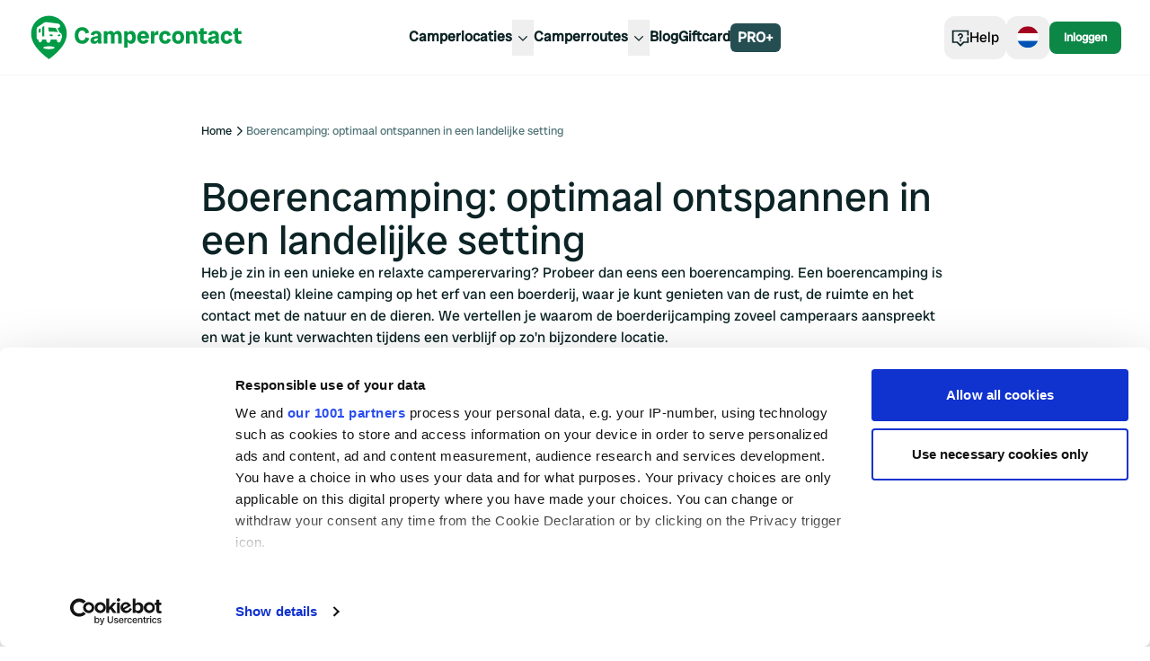

--- FILE ---
content_type: text/html; charset=utf-8
request_url: https://www.campercontact.com/nl/content/boerencamping-optimaal-ontspannen-in-landelijke-setting
body_size: 11401
content:
<!DOCTYPE html><html><head><meta charSet="utf-8"/><meta name="viewport" content="width=device-width"/><title>Boerencamping: optimaal ontspannen in een landelijke setting</title><meta name="description" content="Op een boerencamping geniet je van het landleven en de omgeving. Ontdek alle ins &amp; outs en doe de test om te zien of een boederijcamping iets voor jou is."/><link href="https://www.campercontact.com/nl/content/boerencamping-optimaal-ontspannen-in-landelijke-setting" rel="canonical"/><meta name="next-head-count" content="5"/><link rel="apple-touch-icon" sizes="180x180" href="/apple-touch-icon.png"/><link rel="icon" type="image/png" sizes="32x32" href="/favicon-32x32.png"/><link rel="manifest" href="/site.webmanifest"/><meta name="msapplication-TileColor" content="#da532c"/><meta name="theme-color" content="#ffffff"/><link rel="preconnect"/><link rel="preconnect" href="https://poi.campercontact.com/"/><link rel="preconnect" href="https://maps.gstatic.com"/><link rel="preconnect" href="https://maps.googleapis.com"/><meta http-equiv="Accept-CH" content="DPR, Viewport-Width, Width"/><meta name="viewport" content="width=device-width, initial-scale=1.0"/><meta name="apple-itunes-app" content="app-id=633972355"/><meta name="google-play-app" content="app-id=nl.nkc.camperplaats"/><script>
(function(w,d,s,l,i){w[l]=w[l]||[];w[l].push({'gtm.start':
      new Date().getTime(),event:'gtm.js'});var f=d.getElementsByTagName(s)[0],
      j=d.createElement(s),dl=l!='dataLayer'?'&l='+l:'';j.async=true;j.src=
      'https://www.googletagmanager.com/gtm.js?id='+i+dl;f.parentNode.insertBefore(j,f);
    })(window,document,'script','dataLayer','GTM-MJ7LG44');
</script><link rel="preload" href="/_next/static/media/a0b5192e72957acc-s.p.ttf" as="font" type="font/ttf" crossorigin="anonymous" data-next-font="size-adjust"/><link rel="preload" href="/_next/static/css/a599452e46270661.css" as="style"/><link rel="stylesheet" href="/_next/static/css/a599452e46270661.css" data-n-g=""/><noscript data-n-css=""></noscript><script defer="" nomodule="" src="/_next/static/chunks/polyfills-42372ed130431b0a.js"></script><script src="/_next/static/chunks/webpack-d0487ecc9db5a46e.js" defer=""></script><script src="/_next/static/chunks/framework-a32fdada02556615.js" defer=""></script><script src="/_next/static/chunks/main-9b9532790bb476b6.js" defer=""></script><script src="/_next/static/chunks/pages/_app-1ea9713abc5dbc14.js" defer=""></script><script src="/_next/static/chunks/6109-b05f7e85de08fa37.js" defer=""></script><script src="/_next/static/chunks/6577-5863a71cc6236c8a.js" defer=""></script><script src="/_next/static/chunks/2923-b6be2148c35ccb70.js" defer=""></script><script src="/_next/static/chunks/3767-b2404820b395c0b1.js" defer=""></script><script src="/_next/static/chunks/319-188606789a3282c7.js" defer=""></script><script src="/_next/static/chunks/8215-0f78e8550e1fef04.js" defer=""></script><script src="/_next/static/chunks/5398-291ab346e5eedd81.js" defer=""></script><script src="/_next/static/chunks/6617-35e18989dc4c3c75.js" defer=""></script><script src="/_next/static/chunks/5855-c7d0ac6bee7096bb.js" defer=""></script><script src="/_next/static/chunks/6582-b8efd9967579cd21.js" defer=""></script><script src="/_next/static/chunks/6046-eca8e5a143bef013.js" defer=""></script><script src="/_next/static/chunks/636-103ca2584cc13745.js" defer=""></script><script src="/_next/static/chunks/5710-eb26ee6fdd6f254c.js" defer=""></script><script src="/_next/static/chunks/850-d3bc753ccf7495ea.js" defer=""></script><script src="/_next/static/chunks/2376-7123e5955179a1db.js" defer=""></script><script src="/_next/static/chunks/pages/%5Blang%5D/content/%5B...generic%5D-1779efc43f477ad2.js" defer=""></script><script src="/_next/static/HAKbyW8uelFuH8ZwT4g_m/_buildManifest.js" defer=""></script><script src="/_next/static/HAKbyW8uelFuH8ZwT4g_m/_ssgManifest.js" defer=""></script></head><body><div id="__next"><div class="__variable_78fbda font-sans"><div class="bg-ui-surface-container md:bg-white"><div class="pt-24"><div class="container mx-auto grid grid-cols-12 py-10"><div class="col-span-12 lg:col-span-10 lg:col-start-2 xl:col-span-8 xl:col-start-3"><nav aria-label="Breadcrumb" class="overflow-x-auto"><ol class="flex gap-2"><li><span class="flex items-center gap-2 whitespace-nowrap"><a title="Home" href="/nl"><p class="text-xs text-ui-text-primary transition-all hover:text-ui-text-link hover:underline active:text-ui-text-primary active:no-underline">Home</p></a><svg aria-hidden="true" class="size-4 fill-ui-icon-ui" viewBox="0 0 24 24"><path fill-rule="evenodd" clip-rule="evenodd" d="M10.29 4.29004L18 12L10.29 19.71L8.88 18.29L15.17 12L8.88 5.71004L10.29 4.29004Z"></path></svg></span></li><li><p class="text-xs text-ui-text-secondary line-clamp-1" color="secondary" aria-current="page">Boerencamping: optimaal ontspannen in een landelijke setting</p></li></ol></nav></div></div><div class="mb-20 flex flex-col gap-10"><div class="container mx-auto grid grid-cols-12"><div class="col-span-12 lg:col-span-10 lg:col-start-2 xl:col-span-8 xl:col-start-3"><h1 class="font-heading text-3xl md:text-6xl lg:text-7xl text-ui-text-primary">Boerencamping: optimaal ontspannen in een landelijke setting</h1></div></div><div class="container mx-auto grid grid-cols-12"><div class="col-span-12 lg:col-span-10 lg:col-start-2 xl:col-span-8 xl:col-start-3"><p class="text-base text-ui-text-primary mb-4">Heb je zin in een unieke en relaxte camperervaring? Probeer dan eens een  boerencamping. Een boerencamping is een (meestal) kleine camping op het  erf van een boerderij, waar je kunt genieten van de rust, de ruimte en  het contact met de natuur en de dieren. We vertellen je waarom de boerderijcamping zoveel camperaars aanspreekt en wat je kunt  verwachten tijdens een verblijf op zo&#x27;n bijzondere locatie.</p><p class="text-base text-ui-text-primary mb-4"><em class="italic">De tekst gaat verder onder de afbeelding.</em></p></div></div><div class="container mx-auto grid grid-cols-12"><div class="align-center col-span-12 flex justify-center xl:col-span-10 xl:col-start-2"><div class="lazyload-wrapper "><div class="lazyload-placeholder"></div></div></div></div><div class="container mx-auto grid grid-cols-12"><div class="col-span-12 lg:col-span-10 lg:col-start-2 xl:col-span-8 xl:col-start-3"><h2 class="font-heading text-4xl md:text-5xl lg:text-6xl text-ui-text-primary mb-6">Opgaan in de omgeving</h2><p class="text-base text-ui-text-primary mb-4">Een van de eigenschappen van een boerencamping is dat je – en je moet er natuurlijk van houden – kunt kamperen in een echt landelijke omgeving. Je draait je luifel uit, zet de stoelen neer en terwijl je dat doet, word je mogelijk verwelkomd door de koeien of schapen die blij zijn met hun nieuwe buren. Het hoeft niet, maar op veel boerderijcampings vertelt ook je neus dat je buiten bent. Back to nature.</p><p class="text-base text-ui-text-primary mb-4">Behalve het directe contact met de dieren en de natuur, heb je op een boerencamping vaak ook een prachtig uitzicht op de weilanden, akkers of het omliggende landschap. Hierdoor kom je helemaal tot rust en kun je optimaal genieten van het buitenleven.</p></div></div><div class="container mx-auto grid grid-cols-12"><div class="col-span-12 lg:col-span-10 lg:col-start-2 xl:col-span-8 xl:col-start-3"><h2 class="font-heading text-4xl md:text-5xl lg:text-6xl text-ui-text-primary mb-6">Lokale producten op een boerencamping</h2><p class="text-base text-ui-text-primary mb-4">Veel boerencampings bieden ook eigen, lokale producten aan. Zo van het land. Vers, biologisch en smaakvol. Denk bijvoorbeeld aan groenten, fruit, kaas, eieren of honing. Heerlijk om ter plekke te consumeren of om als souvenir mee naar huis te nemen.</p><p class="text-base text-ui-text-primary mb-4">Deze producten kun je vaak kopen in een campingwinkeltje of een automaat. Wat je vaak ziet, is dat boeren ook producten verkopen die door andere boeren of ambachtslieden in de streek worden gemaakt. Denk bijvoorbeeld aan jam, sap, wijn, bier, brood, koekjes of ijs. Hierdoor krijg je een goed beeld van de culinaire rijkdom van de regio en leer je de smaken van het gebied kennen.</p><p class="text-base text-ui-text-primary mb-4">Lokale producten zijn niet alleen lekker, maar ook <strong class="font-bold">goed voor het milieu en de lokale economie</strong>. Bovendien verminder je de CO2-uitstoot door transport van de producten uit te sparen.</p><p class="text-base text-ui-text-primary mb-4"><em class="italic">De tekst gaat verder onder de afbeelding.</em></p></div></div><div class="container mx-auto grid grid-cols-12"><div class="align-center col-span-12 flex justify-center xl:col-span-10 xl:col-start-2"><div class="lazyload-wrapper "><div class="lazyload-placeholder"></div></div></div></div><div class="container mx-auto grid grid-cols-12"><div class="col-span-12 lg:col-span-10 lg:col-start-2 xl:col-span-8 xl:col-start-3"><h2 class="font-heading text-4xl md:text-5xl lg:text-6xl text-ui-text-primary mb-6">Meedoen aan activiteiten op boerencamping</h2><p class="text-base text-ui-text-primary mb-4">Op veel boerencampings krijg je de kans om actief deel te nemen aan diverse leuke en leerzame activiteiten op de boerderij en in de omgeving. Je kunt bijvoorbeeld helpen met het voeren van de dieren, het melken van de koeien, het rapen van eieren of zelfs het verzorgen van de moestuin. Vooral voor kinderen is dit een onvergetelijke ervaring, aangezien ze zo op speelse wijze het <strong class="font-bold">leven op het platteland leren kennen en waarderen</strong>.</p><p class="text-base text-ui-text-primary mb-4">Naast de activiteiten op de boerderij, zijn er ook tal van mogelijkheden om de omgeving te verkennen. Omdat een boerencamping doorgaans in een landelijke omgeving is gesitueerd, is er volop gelegenheid om te genieten van de natuur. Het enige wat je hoeft te doen, is het erf aflopen om prachtige wandelingen te maken door uitgestrekte weilanden, dichte bossen of langs kabbelende beekjes. Ook kun je je geluk beproeven met vissen in een nabijgelegen meer of rivier, maar controleer van tevoren wel of dit toegestaan is. Bovendien zijn er in de buurt vaak fiets- en wandelroutes beschikbaar, die je langs pittoreske dorpjes, historische bezienswaardigheden en adembenemende landschappen leiden. Zo biedt een verblijf op een boerencamping voor jong en oud een unieke en ontspannende ervaring in een prachtige omgeving.</p><p class="text-base text-ui-text-primary mb-4"><em class="italic">De tekst gaat verder onder de afbeelding.</em></p></div></div><div class="container mx-auto grid grid-cols-12"><div class="align-center col-span-12 flex justify-center xl:col-span-10 xl:col-start-2"><div class="lazyload-wrapper "><div class="lazyload-placeholder"></div></div></div></div><div class="container mx-auto grid grid-cols-12"><div class="col-span-12 lg:col-span-10 lg:col-start-2 xl:col-span-8 xl:col-start-3"><h2 class="font-heading text-4xl md:text-5xl lg:text-6xl text-ui-text-primary mb-6">Voorzieningen op een boerencamping: eenvoud en charme</h2><p class="text-base text-ui-text-primary mb-4">Hoewel elke boerencamping uniek is en het voorzieningenniveau kan variëren, hebben de meeste boerencampings gemeen dat ze eenvoudige faciliteiten bieden. Dit komt doordat de eigenaar zich voornamelijk richt op zijn of haar agrarische bedrijf en de boerderijcamping meestal als aanvullende inkomstenbron ziet. Hierdoor moet je geen uitgebreid animatieprogramma, wellnessfaciliteiten of luxueuze voorzieningen verwachten.</p><p class="text-base text-ui-text-primary mb-4">Voor veel bezoekers is de <strong class="font-bold">afwezigheid van uitgebreide faciliteiten</strong> echter juist een groot pluspunt, aangezien het bijdraagt aan de rustieke en authentieke charme van een boerencamping. Op deze campings draait het tenslotte om het ervaren van het landelijke leven en het genieten van de natuurlijke omgeving.</p><p class="text-base text-ui-text-primary mb-4">Ondanks de eenvoudige voorzieningen zijn de <strong class="font-bold">basisbehoeften</strong> meestal wel gedekt. Zo zijn er doorgaans douches en toiletten aanwezig, en is er vaak ook wifi beschikbaar. Met een beetje geluk tref je een camping waar je ook een wasje kunt draaien, om vervolgens je kleding te laten drogen in de frisse buitenlucht terwijl het wappert in de wind. Daarnaast zijn er op sommige boerencampings ook gemeenschappelijke ruimtes waar je andere gasten kunt ontmoeten, gezellig kunt samenkomen of spelletjes kunt spelen, waardoor je ook een sociale dimensie aan je verblijf kunt toevoegen.</p><p class="text-base text-ui-text-primary mb-4"><em class="italic">De tekst gaat verder onder de afbeelding.</em></p></div></div><div class="container mx-auto grid grid-cols-12"><div class="align-center col-span-12 flex justify-center xl:col-span-10 xl:col-start-2"><div class="lazyload-wrapper "><div class="lazyload-placeholder"></div></div></div></div><div class="container mx-auto grid grid-cols-12"><div class="col-span-12 lg:col-span-10 lg:col-start-2 xl:col-span-8 xl:col-start-3"><h2 class="font-heading text-4xl md:text-5xl lg:text-6xl text-ui-text-primary mb-6">Boerencampings op Campercontact</h2><p class="text-base text-ui-text-primary mb-4">Ook op Campercontact vind je boerencampings. Deze kun je vinden door bijvoorbeeld te zoeken naar campings met het woord &quot;boer&quot; of &quot;boeren&quot; in de naam. Je kunt ook filteren op campings die kleinschalig zijn (minder dan 25 plaatsen). In de resultaten zie je snel een serie boerderijcampings.</p><p class="text-base text-ui-text-primary mb-4">Ben je vooral op zoek naar locaties met een beperkt aantal plekken, kijk dan eens naar <a class="underline underline-offset-2 text-ui-text-link" rel="" href="/nl/content/kleine-campings">kleine campings</a>.</p></div></div><div class="container mx-auto grid grid-cols-12"><div class="col-span-12 lg:col-span-10 lg:col-start-2 xl:col-span-8 xl:col-start-3"><h2 class="font-heading text-4xl md:text-5xl lg:text-6xl text-ui-text-primary mb-6">Is een boerderijcamping iets voor jou?</h2><p class="text-base text-ui-text-primary mb-4">Zoals in het hele leven geldt ook voor boerencampings: smaken verschillen. Dus de een gaat het liefst alleen maar naar boerderijcampings en de ander rijdt er met een grote boog omheen. Doe de quiz om te ontdekken of een boerencamping iets voor jou is 😊</p></div></div><div class="container mx-auto grid grid-cols-12"><div class="col-span-12 lg:col-span-10 lg:col-start-2 xl:col-span-8 xl:col-start-3"><div><div data-tf-widget="baOuyrD3" data-tf-opacity="100" data-tf-iframe-props="title=Boerencamping - NL" data-tf-transitive-search-params data-tf-disable-scroll data-tf-auto-resize data-tf-medium="snippet" style="width:100%;height:500px;"></div><script src="//embed.typeform.com/next/embed.js"></script></div></div></div></div></div><div id="portal"></div><section aria-label="Notifications alt+T" tabindex="-1" aria-live="polite" aria-relevant="additions text" aria-atomic="false"></section></div><footer class="relative z-[1]"><div class="relative bg-neutral94 pb-32 pt-16 md:pb-16"><div class="container mx-auto"><div class="grid grid-cols-1 md:grid-cols-2 md:gap-4 lg:grid-cols-3 xl:grid-cols-4"></div></div><div class="absolute bottom-0 left-0 md:hidden"><svg width="116" height="116" viewBox="0 0 116 116" fill="none" xmlns="http://www.w3.org/2000/svg"><g><path d="M74.876 137.004L89.5804 82.2114C91.6656 76.6009 92.3663 70.9904 91.824 65.6459C91.2745 60.2335 89.4511 55.1049 86.5104 50.5467C83.5388 45.9415 79.4365 41.9332 74.3803 38.817C69.4737 35.7944 63.6919 33.6258 57.2152 32.5761L56.4927 32.4641L-176 7.005V137.004H74.876Z" fill="#009B46"></path><path d="M49.9389 66.0304C49.1482 64.2166 48.324 62.7957 48.0197 62.2494C47.7154 61.7031 46.963 61.6168 46.963 61.6168C42.8681 61.0514 39.7436 61.0945 39.7436 61.0945C39.7436 61.0945 39.4849 61.0849 39.262 61.1951C39.0392 61.3054 39.1446 61.6097 39.1446 61.6097C39.5903 63.7781 39.8083 64.9881 39.9281 65.544C39.9904 65.8315 40.2372 65.7836 40.2372 65.7836C45.6979 65.6039 49.5172 66.258 49.7975 66.294C50.0779 66.3299 49.9413 66.0304 49.9413 66.0304H49.9389Z" fill="white"></path><path d="M30.2121 62.1392L28.4893 63.2174C28.4054 63.2726 28.3527 63.366 28.3503 63.469V66.6223C28.3455 66.8283 28.5324 66.9793 28.7241 66.9266L30.2192 66.6103C30.4253 66.5528 30.5691 66.3611 30.5739 66.1407L30.5858 62.3573C30.5906 62.156 30.375 62.0314 30.2121 62.1392Z" fill="white"></path><path d="M34.3572 59.5587L32.6608 60.6058C32.5242 60.7256 32.4404 60.9389 32.438 61.1713V70.7412C32.438 70.9736 32.5698 71.1581 32.7279 71.1413L34.3836 71.0694C34.5561 71.0503 34.6903 70.8418 34.6927 70.5878V59.8415C34.6927 59.5875 34.5058 59.4293 34.3572 59.5587Z" fill="white"></path><path d="M43.8529 69.2004C43.8529 69.2004 43.8409 69.1932 43.8337 69.1908C43.8313 69.1908 43.8265 69.1884 43.8241 69.186C42.6716 68.575 41.7611 68.6996 41.7611 68.6996C41.2124 68.7475 40.7907 69.2172 40.8123 69.773C40.8314 70.281 41.21 70.6907 41.6964 70.765C41.6964 70.765 41.7108 70.7674 41.7467 70.7698C41.7683 70.7698 41.7899 70.7746 41.8114 70.7746C42.0103 70.789 42.4919 70.8081 43.4479 70.7746C43.8744 70.7602 44.2506 70.4439 44.2914 70.0198C44.3249 69.6628 44.138 69.3537 43.8553 69.2004H43.8529Z" fill="white"></path><path d="M52.0738 68.8626C52.0738 68.8626 51.228 68.7356 50.1474 69.2891C50.145 69.2891 50.1402 69.2915 50.1378 69.2939C50.133 69.2963 50.1258 69.2987 50.121 69.3035C49.8551 69.4424 49.6778 69.73 49.7041 70.0606C49.7353 70.4584 50.0851 70.7555 50.4829 70.7747C51.3718 70.8178 51.8199 70.8058 52.0044 70.7962C52.0235 70.7962 52.0451 70.7962 52.0643 70.7914C52.0954 70.789 52.1098 70.7866 52.1098 70.7866C52.5626 70.7243 52.9221 70.3458 52.946 69.8737C52.9724 69.3562 52.5866 68.9129 52.0762 68.8626H52.0738Z" fill="white"></path><path d="M58.179 59.5371C56.9642 56.9901 55.4043 54.8576 53.4995 53.1444C51.5946 51.4312 49.4525 50.1445 47.0708 49.2867C44.6891 48.4289 42.3338 48 40 48C37.6662 48 35.3085 48.4289 32.9292 49.2867C30.5475 50.1445 28.4054 51.4288 26.5005 53.1444C24.5957 54.8576 23.0358 56.9901 21.821 59.5371C20.6062 62.0841 20 65.048 20 68.4289C20 72.9048 21.6557 77.4765 24.9647 82.144C28.2736 86.8116 33.2862 91.6205 40 96.5731C46.7138 91.6205 51.7264 86.8116 55.0353 82.144C58.3443 77.4765 60 72.9048 60 68.4289C60 65.048 59.3938 62.0841 58.179 59.5371ZM40 85.2876C36.5065 85.2876 33.6744 84.5784 33.6744 83.7062C33.6744 82.8341 36.5065 82.1248 40 82.1248C43.4935 82.1248 46.3256 82.8341 46.3256 83.7062C46.3256 84.5784 43.4935 85.2876 40 85.2876ZM54.5322 71.5821C54.2518 73.6571 53.1592 76.1035 52.946 76.5444C52.2343 78.0084 51.0794 77.8766 51.0794 77.8766C50.3582 77.8766 50.0299 77.6394 50.0299 77.6394C49.4908 77.3255 49.0715 76.4725 48.9349 75.4015L48.8103 74.5197C48.8103 74.5197 48.8056 74.5101 48.8008 74.5101H41.9121C41.9121 74.5101 41.9025 74.5149 41.9025 74.5197L41.7851 75.3487C41.6293 76.5803 41.1429 77.5555 40.5199 77.8934C40.5199 77.8934 40.1797 78.1426 39.3674 78.1426C38.5552 78.1426 38.1838 77.8766 38.1838 77.8766C37.5776 77.5244 37.1031 76.5636 36.9498 75.3535L36.8324 74.5197C36.8324 74.5197 36.8276 74.5101 36.8228 74.5101H32.3086C32.3086 74.5101 32.299 74.5149 32.299 74.5197L32.1984 75.2313C32.0666 76.276 31.6521 77.1051 31.1226 77.3926C31.1226 77.3926 30.8326 77.6035 30.145 77.6035C29.4573 77.6035 29.141 77.3782 29.141 77.3782C28.6259 77.0787 28.2233 76.2617 28.0939 75.2361L27.9933 74.5221C27.9933 74.5221 27.9885 74.5125 27.9837 74.5125H27.8879C26.9606 74.5125 26.2082 73.7026 26.2082 72.6819L26.2681 62.2279C26.2681 62.2279 26.2298 61.3868 26.8623 60.946C32.426 57.0739 34.8556 55.4949 34.8652 55.4901C35.9123 54.8647 37.6351 55.1571 37.6399 55.1595C43.3569 55.7824 49.2512 56.6714 50.4061 56.875C50.4876 56.8846 50.5691 56.899 50.6457 56.9182C51.7144 57.165 52.5123 58.1234 52.5123 59.2663C52.5123 60.5386 51.5682 61.6241 50.2504 61.7007L49.6011 61.7606C49.5555 61.7654 49.5268 61.8133 49.5483 61.8565L52.0379 66.7852C52.0379 66.7852 52.0403 66.79 52.0427 66.79C52.704 67.0464 53.5186 67.5208 54.0937 68.3834C54.0937 68.3834 54.1704 68.5032 54.2614 68.702C54.2614 68.702 54.7909 69.5742 54.5202 71.5845H54.5322V71.5821Z" fill="white"></path></g></svg></div></div><div class="bg-ui-page-background py-6 shadow-footer md:shadow-none"><div class="container relative mx-auto"><ul class="flex gap-2"><li><a href="https://www.instagram.com/campercontact/" class="flex size-8 items-center justify-center rounded-full bg-[#009B46]" target="_blank" rel="nofollow noreferrer"><img class="size-7" src="/social/instagram-icon.svg" alt="instagram"/></a></li><li><a href="https://www.facebook.com/CampercontactOfficial" class="flex size-8 items-center justify-center rounded-full bg-[#009B46]" target="_blank" rel="nofollow noreferrer"><img class="size-7" src="/social/facebook-icon.svg" alt="facebook"/></a></li><li><a href="https://www.youtube.com/@Campercontact-com" class="flex size-8 items-center justify-center rounded-full bg-[#009B46]" target="_blank" rel="nofollow noreferrer"><img class="size-7" src="/social/youtube-icon.svg" alt="youtube"/></a></li><li><a href="https://nl.pinterest.com/campercontact/" class="flex size-8 items-center justify-center rounded-full bg-[#009B46]" target="_blank" rel="nofollow noreferrer"><img class="size-7" src="/social/pinterest-icon.svg" alt="pinterest"/></a></li><li><a href="https://www.tiktok.com/@campercontact" class="flex size-8 items-center justify-center rounded-full bg-[#009B46]" target="_blank" rel="nofollow noreferrer"><img class="size-7" src="/social/tiktok-icon.svg" alt="tiktok"/></a></li></ul><div class="absolute bottom-4 right-4 flex items-end md:bottom-6"><p class="text-xs text-ui-text-secondary mr-1" color="secondary">Partner van</p><div class="w-12 md:w-16"><svg aria-hidden="true" viewBox="0 0 448 448" fill="#1a4948"><g><g transform="translate(27.963 17.832)"><g><path d="M.7 229.1v25.8h118.1c-2.3-5.4-4-11.2-5-17L.7 229.1z" fill="currentColor"></path><path d="M.7 177.6v28.2l95.1 13.5c-.5-2.8-.8-5.6-.8-8.4v-10.3l-94.3-23z" fill="currentColor"></path><path d="m222.4 342 40.7-40.8c1.1-1.2.9-3-.2-4.1-.5-.5-1.2-.7-1.9-.7h-32c-3.7 0-4.7.5-7.9 3.6l-35.3 35.6c-2.5 2.5-4.8 5.1-6.9 7.9h-.5v-44.3c0-1.6-1.3-2.9-2.9-2.9h-28c-1.6 0-2.9 1.3-2.9 2.9v102.3c0 1.6 1.3 2.9 2.9 2.9h28c1.6 0 2.9-1.3 2.9-2.9v-15.6l20.3-20.3 26.5 34.7c2.8 3.7 4.9 4 10.1 4h28.9c1.6 0 2.9-1.3 2.9-2.9 0-.5-.1-1-.4-1.5L222.4 342z" fill="currentColor"></path><path d="M392.6 336.8c0-1.2-.1-2.5-.3-3.7-4.2-24.2-26.6-39.3-57.4-39.3-34 0-62.2 22.4-62.2 56.6 0 36.1 27.9 56.6 63.2 56.6 22.4 0 40.6-8.4 52.7-19.8 2.6-2.6 3.7-4.5 3.7-6.6 0-1.3-.3-2.4-1.8-4.5l-8.4-11.1c-1.3-1.7-2.8-3.1-4.9-3.1s-3.5.7-6.1 2.8c-10.5 8.2-20.8 13.7-34.5 13.7-18.4 0-29.8-12.4-29.8-28.2 0-16.1 11.9-28.2 28.2-28.2 14.2 0 21.9 6.8 25 16.3l.1.3c.6 2 1.7 3.2 3.3 3.2H389c2 0 3.6-1.6 3.6-3.6v-1.4z" fill="currentColor"></path><path d="M73.7 147.3c7.2 0 14.4-1.1 21.4-3.2V120c-25.6 11.8-56 .6-67.8-25s-.6-56 25-67.8 56-.6 67.8 25c2.4 5.3 4 11 4.5 16.8l.4-.3 20-13.6c-10.2-39.4-50.5-63-89.8-52.7s-63 50.5-52.7 89.8c8.3 32.5 37.6 55.1 71.2 55.1" fill="currentColor"></path><path d="M372.6 246.6c2.1-4.2 12.6-27.8 15.3-47.8 2.6-19.3-2.5-27.8-2.5-27.8-.5-1.1-1-2.1-1.6-3.1-4.8-7-11.7-12.4-19.7-15.3l-24-47.4c-.2-.3 0-.7.3-.8.1 0 .1-.1.2-.1l6.2-.6c12.7-.7 21.8-11.2 21.8-23.4 0-11.7-8.7-21.5-20.3-23-11.1-2-67.9-10.5-122.9-16.5-.1 0-16.6-2.8-26.7 3.2-.1.1-23.5 15.3-77 52.5-6.1 4.2-5.7 12.3-5.7 12.3l-.6 100.6c0 9.8 7.2 17.6 16.2 17.6h.9s.1 0 .1.1l1 6.9c1.3 9.9 5.1 17.7 10.1 20.6 0 0 3 2.2 9.7 2.2 6.6 0 9.4-2 9.4-2 5.1-2.8 9.1-10.7 10.3-20.8l1-6.8s0-.1.1-.1h43.4s.1 0 .1.1l1.1 8c1.5 11.6 6 20.9 11.9 24.3 0 0 3.6 2.6 11.4 2.6s11.1-2.4 11.1-2.4c6-3.2 10.7-12.6 12.2-24.5l1.1-8s0-.1.1-.1h66.3s.1 0 .1.1l1.2 8.5c1.3 10.3 5.4 18.5 10.5 21.5 0 0 3.2 2.3 10.1 2.3-.2 0 10.9 1.2 17.8-12.9m-83.3-62.7c-.5 4.1-4 7.2-8.1 7.3-9.2.3-13.8.1-15.7 0h-1.1c-5.5-.8-9.2-5.9-8.4-11.4.7-4.6 4.4-8.1 9-8.5 0 0 8.7-1.2 19.8 4.7 0 0 .1 0 .1.1.1 0 .1.1.2.1 2.9 1.3 4.5 4.4 4.2 7.7m56.3-7c10.5-5.4 18.6-4.2 18.6-4.2 5.1.5 8.9 5.1 8.3 10.2-.4 4.3-3.7 7.7-8 8.3h-1c-1.8.1-6.1.2-14.6-.2-3.9-.1-7.1-3-7.5-6.9-.3-3 1.3-5.9 4-7.3.1.1.1.1.2.1m-104.7-78c1.5-.7 3-1 4.6-1 23.2.1 46.5 1.8 69.5 5 0 0 7.2.8 10.2 6.1 6.8 11.8 13 23.9 18.5 36.4 0 0 1.3 2.9-1.4 2.5s-39.4-6.6-92-4.9c-1.4.2-2.7-.8-3-2.2v-.1c-1.1-5.3-3.2-17-7.5-37.9 0 .1-1.1-2.8 1.1-3.9m-63.5-5.6 16.3-10.1c1.4-1.2 3.2.3 3.2 2.7v103.4c0 2.4-1.3 4.4-3 4.6l-15.9.7c-1.5.2-2.8-1.6-2.8-3.9v-92c0-2 .8-4 2.2-5.4m-37.9 60.8c-1.5.4-3.1-.5-3.5-2.1-.1-.3-.1-.6-.1-.9v-30.3c0-1 .5-1.9 1.3-2.4l16.6-10.4c1.1-.7 2.5-.4 3.2.7.3.4.4.9.4 1.4l-.1 36.4c0 2.1-1.4 3.9-3.4 4.5l-14.4 3.1z" fill="currentColor"></path><path d="M116.7 299.3c0-1.6-1.3-2.9-2.9-2.9h-28c-1.6 0-2.9 1.3-2.9 2.9V354h-1s-7.8-9.4-15.9-17.6l-39.5-40H2.9c-1.6 0-2.9 1.3-2.9 2.9v102.3c0 1.6 1.3 2.9 2.9 2.9h28.7c1.6 0 2.9-1.3 2.9-2.9v-54.7h.7s8.9 10.5 16.9 18.4l38.8 39.1h22.9c1.6 0 2.9-1.3 2.9-2.9V299.3z" fill="currentColor"></path></g></g></g></svg></div></div></div></div></footer></div></div><script id="__NEXT_DATA__" type="application/json">{"props":{"pageProps":{"contentPage":{"id":"ZBrhPREAAC8A5Z2z","uid":"boerencamping-optimaal-ontspannen-in-landelijke-setting","url":null,"type":"generic_content_page","href":"https://campercontact-acc.cdn.prismic.io/api/v2/documents/search?ref=aW5ESxYAADMAXlMa\u0026q=%5B%5B%3Ad+%3D+at%28document.id%2C+%22ZBrhPREAAC8A5Z2z%22%29+%5D%5D","tags":[],"first_publication_date":"2023-03-22T11:53:47+0000","last_publication_date":"2025-08-25T08:28:32+0000","slugs":["boerencamping-optimaal-ontspannen-in-een-landelijke-setting"],"linked_documents":[],"lang":"nl-nl","alternate_languages":[{"id":"ZOSw0RIAAC8A7_zS","type":"generic_content_page","lang":"de-de","uid":"camping-auf-dem-bauernhof-optimale-entspannung-in-landlicher-umgebung"}],"data":{"permalink":"/boerencamping-optimaal-ontspannen-in-landelijke-setting","meta_title":"Boerencamping: optimaal ontspannen in een landelijke setting","meta_description":"Op een boerencamping geniet je van het landleven en de omgeving. Ontdek alle ins \u0026 outs en doe de test om te zien of een boederijcamping iets voor jou is.","breadcrumb_label":null,"canonical":{"link_type":"Document"},"parent":{"id":"XsTm_xEAACUA-kvh","type":"homepage","tags":[],"lang":"nl-nl","slug":"homepage","first_publication_date":"2020-05-20T08:14:58+0000","last_publication_date":"2026-01-19T08:32:49+0000","uid":"home","link_type":"Document","key":"311e6991-ba9b-49e5-b45e-c4ccc3e074eb","isBroken":false},"no_index":false,"pro_only":null,"body":[{"primary":{"title":[{"type":"heading1","text":"Boerencamping: optimaal ontspannen in een landelijke setting","spans":[]}]},"items":[{}],"id":"page_title$7cddc130-080e-47a3-b720-1ddcbaa57f3a","slice_type":"page_title","slice_label":null},{"primary":{"title":[],"wysiwyg":[{"type":"paragraph","text":"Heb je zin in een unieke en relaxte camperervaring? Probeer dan eens een  boerencamping. Een boerencamping is een (meestal) kleine camping op het  erf van een boerderij, waar je kunt genieten van de rust, de ruimte en  het contact met de natuur en de dieren. We vertellen je waarom de boerderijcamping zoveel camperaars aanspreekt en wat je kunt  verwachten tijdens een verblijf op zo'n bijzondere locatie.","spans":[]},{"type":"paragraph","text":"De tekst gaat verder onder de afbeelding.","spans":[{"start":0,"end":41,"type":"em"}]}]},"items":[{}],"id":"rich_text$6c9f0588-3d31-4eab-823f-20df6d2ee3a6","slice_type":"rich_text","slice_label":null},{"primary":{"image":{"dimensions":{"width":1920,"height":1276},"alt":null,"copyright":null,"url":"https://images.prismic.io/campercontact-acc/a1b62896-2b38-425d-b288-10e7d5efd9ea_farmcamp+2.jpg?auto=format,compress","id":"ZBrwnhEAACkA5bWA","edit":{"x":0,"y":0,"zoom":1,"background":"transparent"},"xl":{"dimensions":{"width":1280,"height":851},"alt":null,"copyright":null,"url":"https://images.prismic.io/campercontact-acc/a1b62896-2b38-425d-b288-10e7d5efd9ea_farmcamp+2.jpg?auto=format,compress\u0026rect=0,0,1919,1276\u0026w=1280\u0026h=851","id":"ZBrwnhEAACkA5bWA","edit":{"x":0,"y":0,"zoom":1,"background":"transparent"}},"lg":{"dimensions":{"width":960,"height":638},"alt":null,"copyright":null,"url":"https://images.prismic.io/campercontact-acc/a1b62896-2b38-425d-b288-10e7d5efd9ea_farmcamp+2.jpg?auto=format,compress\u0026rect=0,0,1920,1276\u0026w=960\u0026h=638","id":"ZBrwnhEAACkA5bWA","edit":{"x":0,"y":0,"zoom":1,"background":"transparent"}},"md":{"dimensions":{"width":720,"height":479},"alt":null,"copyright":null,"url":"https://images.prismic.io/campercontact-acc/a1b62896-2b38-425d-b288-10e7d5efd9ea_farmcamp+2.jpg?auto=format,compress\u0026rect=1,0,1918,1276\u0026w=720\u0026h=479","id":"ZBrwnhEAACkA5bWA","edit":{"x":1,"y":0,"zoom":1,"background":"transparent"}},"sm":{"dimensions":{"width":480,"height":319},"alt":null,"copyright":null,"url":"https://images.prismic.io/campercontact-acc/a1b62896-2b38-425d-b288-10e7d5efd9ea_farmcamp+2.jpg?auto=format,compress\u0026rect=0,0,1920,1276\u0026w=480\u0026h=319","id":"ZBrwnhEAACkA5bWA","edit":{"x":0,"y":0,"zoom":1,"background":"transparent"}},"xs":{"dimensions":{"width":320,"height":213},"alt":null,"copyright":null,"url":"https://images.prismic.io/campercontact-acc/a1b62896-2b38-425d-b288-10e7d5efd9ea_farmcamp+2.jpg?auto=format,compress\u0026rect=2,0,1917,1276\u0026w=320\u0026h=213","id":"ZBrwnhEAACkA5bWA","edit":{"x":2,"y":0,"zoom":1,"background":"transparent"}}},"caption":null,"link":{"link_type":"Any"}},"items":[{}],"id":"image$d08a6f40-0b7a-49c9-abe2-c2886562814f","slice_type":"image","slice_label":null},{"primary":{"title":[{"type":"heading2","text":"Opgaan in de omgeving","spans":[]}],"wysiwyg":[{"type":"paragraph","text":"Een van de eigenschappen van een boerencamping is dat je – en je moet er natuurlijk van houden – kunt kamperen in een echt landelijke omgeving. Je draait je luifel uit, zet de stoelen neer en terwijl je dat doet, word je mogelijk verwelkomd door de koeien of schapen die blij zijn met hun nieuwe buren. Het hoeft niet, maar op veel boerderijcampings vertelt ook je neus dat je buiten bent. Back to nature.","spans":[]},{"type":"paragraph","text":"Behalve het directe contact met de dieren en de natuur, heb je op een boerencamping vaak ook een prachtig uitzicht op de weilanden, akkers of het omliggende landschap. Hierdoor kom je helemaal tot rust en kun je optimaal genieten van het buitenleven.","spans":[]}]},"items":[{}],"id":"rich_text$ffd118bf-65f9-4adb-af22-9ee712a3fef1","slice_type":"rich_text","slice_label":null},{"primary":{"title":[{"type":"heading2","text":"Lokale producten op een boerencamping","spans":[]}],"wysiwyg":[{"type":"paragraph","text":"Veel boerencampings bieden ook eigen, lokale producten aan. Zo van het land. Vers, biologisch en smaakvol. Denk bijvoorbeeld aan groenten, fruit, kaas, eieren of honing. Heerlijk om ter plekke te consumeren of om als souvenir mee naar huis te nemen.","spans":[]},{"type":"paragraph","text":"Deze producten kun je vaak kopen in een campingwinkeltje of een automaat. Wat je vaak ziet, is dat boeren ook producten verkopen die door andere boeren of ambachtslieden in de streek worden gemaakt. Denk bijvoorbeeld aan jam, sap, wijn, bier, brood, koekjes of ijs. Hierdoor krijg je een goed beeld van de culinaire rijkdom van de regio en leer je de smaken van het gebied kennen.","spans":[]},{"type":"paragraph","text":"Lokale producten zijn niet alleen lekker, maar ook goed voor het milieu en de lokale economie. Bovendien verminder je de CO2-uitstoot door transport van de producten uit te sparen.","spans":[{"start":51,"end":93,"type":"strong"}]},{"type":"paragraph","text":"De tekst gaat verder onder de afbeelding.","spans":[{"start":0,"end":41,"type":"em"}]}]},"items":[{}],"id":"rich_text$06859e87-c876-47b9-9dde-5640f635543e","slice_type":"rich_text","slice_label":null},{"primary":{"image":{"dimensions":{"width":1920,"height":1280},"alt":null,"copyright":null,"url":"https://images.prismic.io/campercontact-acc/0aa598a6-5ddb-4bfc-b696-5b005a9db506_farmcamp+3.jpg?auto=format,compress","id":"ZBrwnhEAACoA5bWB","edit":{"x":0,"y":0,"zoom":1,"background":"transparent"},"xl":{"dimensions":{"width":1280,"height":853},"alt":null,"copyright":null,"url":"https://images.prismic.io/campercontact-acc/0aa598a6-5ddb-4bfc-b696-5b005a9db506_farmcamp+3.jpg?auto=format,compress\u0026rect=0,0,1920,1280\u0026w=1280\u0026h=853","id":"ZBrwnhEAACoA5bWB","edit":{"x":0,"y":0,"zoom":1,"background":"transparent"}},"lg":{"dimensions":{"width":960,"height":640},"alt":null,"copyright":null,"url":"https://images.prismic.io/campercontact-acc/0aa598a6-5ddb-4bfc-b696-5b005a9db506_farmcamp+3.jpg?auto=format,compress\u0026rect=0,0,1920,1280\u0026w=960\u0026h=640","id":"ZBrwnhEAACoA5bWB","edit":{"x":0,"y":0,"zoom":1,"background":"transparent"}},"md":{"dimensions":{"width":720,"height":480},"alt":null,"copyright":null,"url":"https://images.prismic.io/campercontact-acc/0aa598a6-5ddb-4bfc-b696-5b005a9db506_farmcamp+3.jpg?auto=format,compress\u0026rect=0,0,1920,1280\u0026w=720\u0026h=480","id":"ZBrwnhEAACoA5bWB","edit":{"x":0,"y":0,"zoom":1,"background":"transparent"}},"sm":{"dimensions":{"width":480,"height":320},"alt":null,"copyright":null,"url":"https://images.prismic.io/campercontact-acc/0aa598a6-5ddb-4bfc-b696-5b005a9db506_farmcamp+3.jpg?auto=format,compress\u0026rect=0,0,1920,1280\u0026w=480\u0026h=320","id":"ZBrwnhEAACoA5bWB","edit":{"x":0,"y":0,"zoom":1,"background":"transparent"}},"xs":{"dimensions":{"width":320,"height":213},"alt":null,"copyright":null,"url":"https://images.prismic.io/campercontact-acc/0aa598a6-5ddb-4bfc-b696-5b005a9db506_farmcamp+3.jpg?auto=format,compress\u0026rect=0,1,1920,1278\u0026w=320\u0026h=213","id":"ZBrwnhEAACoA5bWB","edit":{"x":0,"y":1,"zoom":1,"background":"transparent"}}},"caption":null,"link":{"link_type":"Any"}},"items":[{}],"id":"image$2591de1d-1195-4da6-8c11-be5c57303332","slice_type":"image","slice_label":null},{"primary":{"title":[{"type":"heading2","text":"Meedoen aan activiteiten op boerencamping","spans":[]}],"wysiwyg":[{"type":"paragraph","text":"Op veel boerencampings krijg je de kans om actief deel te nemen aan diverse leuke en leerzame activiteiten op de boerderij en in de omgeving. Je kunt bijvoorbeeld helpen met het voeren van de dieren, het melken van de koeien, het rapen van eieren of zelfs het verzorgen van de moestuin. Vooral voor kinderen is dit een onvergetelijke ervaring, aangezien ze zo op speelse wijze het leven op het platteland leren kennen en waarderen.","spans":[{"start":381,"end":430,"type":"strong"}]},{"type":"paragraph","text":"Naast de activiteiten op de boerderij, zijn er ook tal van mogelijkheden om de omgeving te verkennen. Omdat een boerencamping doorgaans in een landelijke omgeving is gesitueerd, is er volop gelegenheid om te genieten van de natuur. Het enige wat je hoeft te doen, is het erf aflopen om prachtige wandelingen te maken door uitgestrekte weilanden, dichte bossen of langs kabbelende beekjes. Ook kun je je geluk beproeven met vissen in een nabijgelegen meer of rivier, maar controleer van tevoren wel of dit toegestaan is. Bovendien zijn er in de buurt vaak fiets- en wandelroutes beschikbaar, die je langs pittoreske dorpjes, historische bezienswaardigheden en adembenemende landschappen leiden. Zo biedt een verblijf op een boerencamping voor jong en oud een unieke en ontspannende ervaring in een prachtige omgeving.","spans":[]},{"type":"paragraph","text":"De tekst gaat verder onder de afbeelding.","spans":[{"start":0,"end":41,"type":"em"}]}]},"items":[{}],"id":"rich_text$1267e0dd-59a7-4bd6-9b17-31962cdfd6f5","slice_type":"rich_text","slice_label":null},{"primary":{"image":{"dimensions":{"width":1920,"height":1264},"alt":null,"copyright":null,"url":"https://images.prismic.io/campercontact-acc/92927ba6-d404-4f6e-97c9-3446882d7764_farmcamp+1.jpg?auto=format,compress","id":"ZBrwnhEAAC8A5bWC","edit":{"x":0,"y":0,"zoom":1,"background":"transparent"},"xl":{"dimensions":{"width":1280,"height":843},"alt":null,"copyright":null,"url":"https://images.prismic.io/campercontact-acc/92927ba6-d404-4f6e-97c9-3446882d7764_farmcamp+1.jpg?auto=format,compress\u0026rect=0,0,1919,1264\u0026w=1280\u0026h=843","id":"ZBrwnhEAAC8A5bWC","edit":{"x":0,"y":0,"zoom":1,"background":"transparent"}},"lg":{"dimensions":{"width":960,"height":632},"alt":null,"copyright":null,"url":"https://images.prismic.io/campercontact-acc/92927ba6-d404-4f6e-97c9-3446882d7764_farmcamp+1.jpg?auto=format,compress\u0026rect=0,0,1920,1264\u0026w=960\u0026h=632","id":"ZBrwnhEAAC8A5bWC","edit":{"x":0,"y":0,"zoom":1,"background":"transparent"}},"md":{"dimensions":{"width":720,"height":474},"alt":null,"copyright":null,"url":"https://images.prismic.io/campercontact-acc/92927ba6-d404-4f6e-97c9-3446882d7764_farmcamp+1.jpg?auto=format,compress\u0026rect=0,0,1920,1264\u0026w=720\u0026h=474","id":"ZBrwnhEAAC8A5bWC","edit":{"x":0,"y":0,"zoom":1,"background":"transparent"}},"sm":{"dimensions":{"width":480,"height":316},"alt":null,"copyright":null,"url":"https://images.prismic.io/campercontact-acc/92927ba6-d404-4f6e-97c9-3446882d7764_farmcamp+1.jpg?auto=format,compress\u0026rect=0,0,1920,1264\u0026w=480\u0026h=316","id":"ZBrwnhEAAC8A5bWC","edit":{"x":0,"y":0,"zoom":1,"background":"transparent"}},"xs":{"dimensions":{"width":320,"height":211},"alt":null,"copyright":null,"url":"https://images.prismic.io/campercontact-acc/92927ba6-d404-4f6e-97c9-3446882d7764_farmcamp+1.jpg?auto=format,compress\u0026rect=2,0,1917,1264\u0026w=320\u0026h=211","id":"ZBrwnhEAAC8A5bWC","edit":{"x":2,"y":0,"zoom":1,"background":"transparent"}}},"caption":null,"link":{"link_type":"Any"}},"items":[{}],"id":"image$f9d6bafd-c555-42d8-8539-66e0cc64f953","slice_type":"image","slice_label":null},{"primary":{"title":[{"type":"heading2","text":"Voorzieningen op een boerencamping: eenvoud en charme","spans":[]}],"wysiwyg":[{"type":"paragraph","text":"Hoewel elke boerencamping uniek is en het voorzieningenniveau kan variëren, hebben de meeste boerencampings gemeen dat ze eenvoudige faciliteiten bieden. Dit komt doordat de eigenaar zich voornamelijk richt op zijn of haar agrarische bedrijf en de boerderijcamping meestal als aanvullende inkomstenbron ziet. Hierdoor moet je geen uitgebreid animatieprogramma, wellnessfaciliteiten of luxueuze voorzieningen verwachten.","spans":[]},{"type":"paragraph","text":"Voor veel bezoekers is de afwezigheid van uitgebreide faciliteiten echter juist een groot pluspunt, aangezien het bijdraagt aan de rustieke en authentieke charme van een boerencamping. Op deze campings draait het tenslotte om het ervaren van het landelijke leven en het genieten van de natuurlijke omgeving.","spans":[{"start":26,"end":66,"type":"strong"}]},{"type":"paragraph","text":"Ondanks de eenvoudige voorzieningen zijn de basisbehoeften meestal wel gedekt. Zo zijn er doorgaans douches en toiletten aanwezig, en is er vaak ook wifi beschikbaar. Met een beetje geluk tref je een camping waar je ook een wasje kunt draaien, om vervolgens je kleding te laten drogen in de frisse buitenlucht terwijl het wappert in de wind. Daarnaast zijn er op sommige boerencampings ook gemeenschappelijke ruimtes waar je andere gasten kunt ontmoeten, gezellig kunt samenkomen of spelletjes kunt spelen, waardoor je ook een sociale dimensie aan je verblijf kunt toevoegen.","spans":[{"start":44,"end":58,"type":"strong"}]},{"type":"paragraph","text":"De tekst gaat verder onder de afbeelding.","spans":[{"start":0,"end":41,"type":"em"}]}]},"items":[{}],"id":"rich_text$9d22d32d-2cb0-4b00-85eb-6c81f89cdfa3","slice_type":"rich_text","slice_label":null},{"primary":{"image":{"dimensions":{"width":2400,"height":1800},"alt":null,"copyright":null,"url":"https://images.prismic.io/campercontact-acc/ab634973-2144-4180-b40a-646d4b175db0_farmcamp+4.jpg?auto=format,compress","id":"ZBrwnhEAACsA5bWD","edit":{"x":0,"y":0,"zoom":1,"background":"transparent"},"xl":{"dimensions":{"width":1280,"height":960},"alt":null,"copyright":null,"url":"https://images.prismic.io/campercontact-acc/ab634973-2144-4180-b40a-646d4b175db0_farmcamp+4.jpg?auto=format,compress\u0026rect=0,0,2400,1800\u0026w=1280\u0026h=960","id":"ZBrwnhEAACsA5bWD","edit":{"x":0,"y":0,"zoom":1,"background":"transparent"}},"lg":{"dimensions":{"width":960,"height":720},"alt":null,"copyright":null,"url":"https://images.prismic.io/campercontact-acc/ab634973-2144-4180-b40a-646d4b175db0_farmcamp+4.jpg?auto=format,compress\u0026rect=0,0,2400,1800\u0026w=960\u0026h=720","id":"ZBrwnhEAACsA5bWD","edit":{"x":0,"y":0,"zoom":1,"background":"transparent"}},"md":{"dimensions":{"width":720,"height":540},"alt":null,"copyright":null,"url":"https://images.prismic.io/campercontact-acc/ab634973-2144-4180-b40a-646d4b175db0_farmcamp+4.jpg?auto=format,compress\u0026rect=0,0,2400,1800\u0026w=720\u0026h=540","id":"ZBrwnhEAACsA5bWD","edit":{"x":0,"y":0,"zoom":1,"background":"transparent"}},"sm":{"dimensions":{"width":480,"height":360},"alt":null,"copyright":null,"url":"https://images.prismic.io/campercontact-acc/ab634973-2144-4180-b40a-646d4b175db0_farmcamp+4.jpg?auto=format,compress\u0026rect=0,0,2400,1800\u0026w=480\u0026h=360","id":"ZBrwnhEAACsA5bWD","edit":{"x":0,"y":0,"zoom":1,"background":"transparent"}},"xs":{"dimensions":{"width":320,"height":240},"alt":null,"copyright":null,"url":"https://images.prismic.io/campercontact-acc/ab634973-2144-4180-b40a-646d4b175db0_farmcamp+4.jpg?auto=format,compress\u0026rect=0,0,2400,1800\u0026w=320\u0026h=240","id":"ZBrwnhEAACsA5bWD","edit":{"x":0,"y":0,"zoom":1,"background":"transparent"}}},"caption":null,"link":{"link_type":"Any"}},"items":[{}],"id":"image$b1f31d94-c6df-4361-8c34-e6e925c6703d","slice_type":"image","slice_label":null},{"primary":{"title":[{"type":"heading2","text":"Boerencampings op Campercontact","spans":[]}],"wysiwyg":[{"type":"paragraph","text":"Ook op Campercontact vind je boerencampings. Deze kun je vinden door bijvoorbeeld te zoeken naar campings met het woord \"boer\" of \"boeren\" in de naam. Je kunt ook filteren op campings die kleinschalig zijn (minder dan 25 plaatsen). In de resultaten zie je snel een serie boerderijcampings.","spans":[]},{"type":"paragraph","text":"Ben je vooral op zoek naar locaties met een beperkt aantal plekken, kijk dan eens naar kleine campings.","spans":[{"start":87,"end":102,"type":"hyperlink","data":{"id":"Y8baFREAAC8AYzjp","type":"generic_content_page","tags":[],"lang":"nl-nl","slug":"kleine-campings-voor-de-camper-rust-en-comfort","first_publication_date":"2023-01-31T14:36:30+0000","last_publication_date":"2025-09-05T09:49:06+0000","uid":"kleine-campings","data":{"parent":{"id":"XsTm_xEAACUA-kvh","type":"homepage","tags":[],"lang":"nl-nl","slug":"homepage","first_publication_date":"2020-05-20T08:14:58+0000","last_publication_date":"2026-01-19T08:32:49+0000","uid":"home","link_type":"Document","key":"32ea723b-27b7-46a6-9c56-dae20aad2044","isBroken":false}},"link_type":"Document","isBroken":false}}]}]},"items":[{}],"id":"rich_text$4aa2046f-27f8-4d28-bc01-bead9f5aaed1","slice_type":"rich_text","slice_label":null},{"primary":{"title":[{"type":"heading2","text":"Is een boerderijcamping iets voor jou?","spans":[]}],"wysiwyg":[{"type":"paragraph","text":"Zoals in het hele leven geldt ook voor boerencampings: smaken verschillen. Dus de een gaat het liefst alleen maar naar boerderijcampings en de ander rijdt er met een grote boog omheen. Doe de quiz om te ontdekken of een boerencamping iets voor jou is 😊","spans":[]}]},"items":[{}],"id":"rich_text$3ae4fd65-b191-4ceb-adeb-e7ce19f76a70","slice_type":"rich_text","slice_label":null},{"primary":{"html_code":[{"type":"preformatted","text":"\u003cdiv data-tf-widget=\"baOuyrD3\" data-tf-opacity=\"100\" data-tf-iframe-props=\"title=Boerencamping - NL\" data-tf-transitive-search-params data-tf-disable-scroll data-tf-auto-resize data-tf-medium=\"snippet\" style=\"width:100%;height:500px;\"\u003e\u003c/div\u003e\u003cscript src=\"//embed.typeform.com/next/embed.js\"\u003e\u003c/script\u003e","spans":[]}]},"items":[{}],"id":"html$22b780df-7e72-4f91-9047-7440e94eeb28","slice_type":"html","slice_label":null}]}}},"__N_SSP":true},"page":"/[lang]/content/[...generic]","query":{"lang":"nl","generic":["boerencamping-optimaal-ontspannen-in-landelijke-setting"]},"buildId":"HAKbyW8uelFuH8ZwT4g_m","isFallback":false,"isExperimentalCompile":false,"gssp":true,"scriptLoader":[]}</script><script async="" defer="" src="https://static.cdn.prismic.io/prismic.js?new=true&amp;repo=campercontact-acc"></script><script async="" src="https://securepubads.g.doubleclick.net/tag/js/gpt.js"></script></body></html>

--- FILE ---
content_type: application/javascript; charset=UTF-8
request_url: https://www.campercontact.com/_next/static/chunks/pages/%5Blang%5D/blog-b4a4f7aa1d85d1fd.js
body_size: 2908
content:
(self.webpackChunk_N_E=self.webpackChunk_N_E||[]).push([[3073],{3269:function(e,t,n){(window.__NEXT_P=window.__NEXT_P||[]).push(["/[lang]/blog",function(){return n(12016)}])},15034:function(e,t,n){"use strict";n.d(t,{Z:function(){return o}});var a=n(52322);n(2784);var l=n(97729),r=n.n(l),i=n(70969);function o(e){let{canonical:t,description:n,title:l,image:o,noIndex:c=!1}=e,s="https://www.campercontact.com",{languages:d}=(0,i.HJ)(),u=null==d?void 0:d.find(e=>{let{lang:t}=e;return"en"===t});return(0,a.jsxs)(r(),{children:[(0,a.jsx)("title",{children:l}),(0,a.jsx)("meta",{name:"description",content:n}),t&&(0,a.jsx)("link",{href:"".concat(s).concat(t),rel:"canonical"}),null==d?void 0:d.map(e=>{let{lang:t,href:n}=e;return(0,a.jsx)("link",{rel:"alternate",href:"".concat(s).concat(n),hrefLang:t},t)}),u&&(0,a.jsx)("link",{rel:"alternate",href:"".concat(s).concat(u.href),hrefLang:"x-default"},"x-default"),o&&(0,a.jsx)("meta",{property:"og:image",content:o}),c&&(0,a.jsx)("meta",{name:"robots",content:"noindex"})]})}},87923:function(e,t,n){"use strict";n.d(t,{Mi:function(){return o},Xi:function(){return c},gX:function(){return s}});var a=n(23151),l=n(94015),r=n(90310);let i=e=>"/".concat(e.uid);function o(e){let t=arguments.length>1&&void 0!==arguments[1]?arguments[1]:i;return c([...e.alternate_languages.map(e=>({lang:e.lang,type:e.type,data:{permalink:t(e)}})),{lang:e.lang,type:e.type,data:{permalink:t(e)},isActive:!0}])}function c(){let e=arguments.length>0&&void 0!==arguments[0]?arguments[0]:[];return e.map(e=>{let{type:t,lang:n,data:a,isActive:i}=e,o=(0,l.L)(n);return{isActive:i,href:(0,r.Z)(t,o,null==a?void 0:a.permalink),lang:o}}).sort((e,t)=>e.label<t.label?-1:e.label<t.label?1:0)}function s(e,t){return c(a.oK.filter(e=>"es"!==e.code).map(n=>({lang:(0,l.n)(n.code),data:{permalink:"/".concat(n.code,"/").concat(t)},isActive:n.code===e})))}},12016:function(e,t,n){"use strict";n.r(t),n.d(t,{__N_SSP:function(){return _},default:function(){return Z}});var a=n(52322),l=n(2784),r=n(90310),i=n(12446),o=n(82876),c=n(78354),s=n(56395),d=n(28979),u=n(17264),m=n(15034),x=n(41180);function g(e){let{totalPages:t,currentPage:n,href:l}=e,{formatMessage:r}=(0,c.YB)();if(1===t)return null;let i=Array.from({length:t},(e,t)=>t+1);return(0,a.jsx)(x.tl,{children:(0,a.jsxs)(x.ng,{children:[n>1&&(0,a.jsx)(x.nt,{children:(0,a.jsx)(x.dN,{href:"".concat(l).concat(n-1),children:r("blog.overview.previous")})}),i.map(e=>(0,a.jsx)(x.nt,{children:(0,a.jsx)(x.kN,{href:"".concat(l).concat(e),isActive:e===n,children:e})},e)),n<t-1&&(0,a.jsx)(x.nt,{children:(0,a.jsx)(x.$0,{href:"".concat(l).concat(n+1),children:r("blog.overview.next")})})]})})}var f=n(39097),p=n.n(f),h=n(39879),v=n(58271),j=n(75995);function N(e){var t,n,l,i,o,c,s;let{post:d,large:m,lang:x}=e,g=null===(t=d.data.image)||void 0===t?void 0:t[m?"lg":"md"],f=!!(null==g?void 0:g.url);return(0,a.jsxs)(p(),{href:"/[lang]/blog/[slug]",as:(0,r.Z)(v.jU,x,"/".concat(d.uid)),className:"group",title:null===(n=d.data.title)||void 0===n?void 0:n.toString(),children:[f&&(0,a.jsx)("div",{className:"relative mb-4 aspect-video overflow-hidden rounded-card",children:(0,a.jsx)(h.ZP,{once:!0,children:(0,a.jsx)("img",{src:g.url,width:null===(l=g.dimensions)||void 0===l?void 0:l.width,height:null===(i=g.dimensions)||void 0===i?void 0:i.height,alt:(null===(o=d.data.image)||void 0===o?void 0:o.alt)||"",className:"h-full w-full object-cover transition-transform duration-300 group-hover:scale-105"})})}),(0,a.jsx)("h2",{className:(0,u.cn)("text-3xl font-bold text-ui-text-primary sm:truncate sm:text-2xl lg:text-3xl",m&&"sm:text-4xl md:text-4xl lg:text-4xl"),children:d.data.title}),(0,a.jsx)("time",{className:"text-muted-foreground text-sm",dateTime:null===(c=d.data.post_date)||void 0===c?void 0:c.toString(),children:(0,j.Z)((null===(s=d.data.post_date)||void 0===s?void 0:s.toString())||"",x)}),(0,a.jsx)("p",{className:"text-muted-foreground mt-2 line-clamp-3",children:d.data.meta_description||""})]})}function b(e){var t,n;let{overview:l,posts:x,pagination:f}=e,{formatMessage:p}=(0,c.YB)(),{lang:h}=(0,i.Z)(),v=(0,o.usePathname)(),j=1===f.page,b=[{label:"Home",href:(0,r.Z)("homepage",h,void 0)},{label:"Blog",href:(0,r.Z)("blog_post_overview",h,void 0)}],w="".concat(v).concat(j?"":"?page=".concat(f.page));return(0,a.jsxs)(a.Fragment,{children:[(0,a.jsx)(m.Z,{description:null===(t=l.data.meta_description)||void 0===t?void 0:t.toString(),title:null===(n=l.data.meta_title)||void 0===n?void 0:n.toString(),canonical:w}),(0,a.jsxs)("div",{className:"container mx-auto pt-24",children:[(0,a.jsx)("div",{className:"mb-6 md:mt-6",children:(0,a.jsx)(s.a,{items:b})}),(0,a.jsx)(d.X,{size:"3xl",className:"mb-12",children:l.data.title}),0===x.length&&(0,a.jsx)("p",{children:p("web.error-page.message.404")}),(0,a.jsx)("div",{className:"grid grid-cols-1 gap-10 gap-y-16 sm:grid-cols-2 lg:grid-cols-12",children:x.map((e,t)=>{let n=j&&(0===t||1===t);return(0,a.jsx)("div",{className:(0,u.cn)("col-span-1 lg:col-span-4",n&&"sm:col-span-2 lg:col-span-6"),children:(0,a.jsx)(N,{post:e,lang:h,large:n},e.uid)},e.uid)})}),(0,a.jsx)("div",{className:"py-20",children:(0,a.jsx)(g,{totalPages:f.total,currentPage:f.page,href:"".concat(v,"?page=")})})]})]})}var w=n(87923),y=n(70969),_=!0;function Z(e){let{overview:t,posts:n,pagination:r}=e,{setLanguages:i}=(0,y.HJ)();return(0,l.useEffect)(()=>{t&&i((0,w.Mi)(t))},[t,i]),(0,a.jsx)(b,{overview:t,posts:n,pagination:r})}},75995:function(e,t,n){"use strict";n.d(t,{Z:function(){return d}});var a=n(5497),l=n(19611),r=n(65534),i=n(74230),o=n(66323),c=n(83636),s=n(67353);function d(e,t){let n=arguments.length>2&&void 0!==arguments[2]?arguments[2]:{nl:l.Z,de:r.Z,en:i.Z,es:o.Z,fr:c.Z,it:s.Z};return(0,a.Z)(new Date(e),"dd MMMM yyyy",{locale:n[t]})}},56395:function(e,t,n){"use strict";n.d(t,{a:function(){return c}});var a=n(52322);n(2784);var l=n(76417),r=n(24799),i=n(39097),o=n.n(i);let c=e=>{let{items:t}=e;return(0,a.jsx)("nav",{"aria-label":"Breadcrumb",className:"overflow-x-auto",children:(0,a.jsx)("ol",{className:"flex gap-2",children:null==t?void 0:t.map((e,n)=>(0,a.jsx)("li",{children:(0,a.jsx)(s,{...e,isLastItem:n===t.length-1})},"".concat(e.href,"_").concat(n)))})})};c.displayName="Breadcrumb";let s=e=>{let{label:t,title:n,href:i,isLastItem:c}=e;return t?c||void 0===i?(0,a.jsx)(l.x,{size:"footnote",color:"secondary",className:"line-clamp-1","aria-current":"page",dangerouslySetInnerHTML:{__html:t}}):(0,a.jsxs)("span",{className:"flex items-center gap-2 whitespace-nowrap",children:[(0,a.jsx)(o(),{href:i,title:n||t,children:(0,a.jsx)(l.x,{size:"footnote",className:"transition-all hover:text-ui-text-link hover:underline active:text-ui-text-primary active:no-underline",children:t})}),(0,a.jsx)(r.UI.ChevronRightIcon,{size:"xs"})]}):null};s.displayName="BreadcrumbItem"},41180:function(e,t,n){"use strict";n.d(t,{$0:function(){return x},dN:function(){return m},kN:function(){return u},ng:function(){return s},nt:function(){return d},tl:function(){return c}});var a=n(52322),l=n(2784),r=n(24799),i=n(54387),o=n(72792);let c=e=>{let{className:t,...n}=e;return(0,a.jsx)("nav",{role:"navigation","aria-label":"pagination",className:(0,i.cn)("mx-auto flex w-full justify-center",t),...n})};c.displayName="Pagination";let s=l.forwardRef((e,t)=>{let{className:n,...l}=e;return(0,a.jsx)("ul",{ref:t,className:(0,i.cn)("flex flex-row items-center flex-wrap gap-1",n),...l})});s.displayName="PaginationContent";let d=l.forwardRef((e,t)=>{let{className:n,...l}=e;return(0,a.jsx)("li",{ref:t,className:(0,i.cn)("",n),...l})});d.displayName="PaginationItem";let u=e=>{let{className:t,isActive:n,size:l="md",...r}=e;return(0,a.jsx)("a",{"aria-current":n?"page":void 0,className:(0,i.cn)((0,o.$)({variant:n?"primary":"utility",size:l}),"before:content-none",t),...r})};u.displayName="PaginationLink";let m=e=>{let{className:t,children:n,...l}=e;return(0,a.jsxs)(u,{"aria-label":"Go to previous page",size:"md",className:(0,i.cn)("gap-1 pl-2.5",t),...l,children:[(0,a.jsx)(r.UI.ChevronLeftIconThin,{}),(0,a.jsx)("span",{children:n})]})};m.displayName="PaginationPrevious";let x=e=>{let{className:t,children:n,...l}=e;return(0,a.jsxs)(u,{"aria-label":"Go to next page",size:"md",className:(0,i.cn)("gap-1 pr-2.5",t),...l,children:[(0,a.jsx)("span",{children:n}),(0,a.jsx)(r.UI.ChevronRightIconThin,{})]})};x.displayName="PaginationNext"},97729:function(e,t,n){e.exports=n(68792)}},function(e){e.O(0,[5398,5497,8628,2888,9774,179],function(){return e(e.s=3269)}),_N_E=e.O()}]);

--- FILE ---
content_type: application/javascript; charset=UTF-8
request_url: https://www.campercontact.com/_next/static/chunks/pages/%5Blang%5D/content/%5B...generic%5D-1779efc43f477ad2.js
body_size: 2852
content:
(self.webpackChunk_N_E=self.webpackChunk_N_E||[]).push([[8376],{89766:function(e,t,n){(window.__NEXT_P=window.__NEXT_P||[]).push(["/[lang]/content/[...generic]",function(){return n(32532)}])},87923:function(e,t,n){"use strict";n.d(t,{Mi:function(){return o},Xi:function(){return s},gX:function(){return c}});var a=n(23151),r=n(94015),l=n(90310);let i=e=>"/".concat(e.uid);function o(e){let t=arguments.length>1&&void 0!==arguments[1]?arguments[1]:i;return s([...e.alternate_languages.map(e=>({lang:e.lang,type:e.type,data:{permalink:t(e)}})),{lang:e.lang,type:e.type,data:{permalink:t(e)},isActive:!0}])}function s(){let e=arguments.length>0&&void 0!==arguments[0]?arguments[0]:[];return e.map(e=>{let{type:t,lang:n,data:a,isActive:i}=e,o=(0,r.L)(n);return{isActive:i,href:(0,l.Z)(t,o,null==a?void 0:a.permalink),lang:o}}).sort((e,t)=>e.label<t.label?-1:e.label<t.label?1:0)}function c(e,t){return s(a.oK.filter(e=>"es"!==e.code).map(n=>({lang:(0,r.n)(n.code),data:{permalink:"/".concat(n.code,"/").concat(t)},isActive:n.code===e})))}},32532:function(e,t,n){"use strict";n.r(t),n.d(t,{__N_SSP:function(){return b},default:function(){return j}});var a=n(52322),r=n(2784),l=n(58918),i=n(95701),o=n(87923),s=n(24954),c=n(82876),d=n(5632),u=n(70969),f=n(13285),v=n(90310),p=n(94015),m=n(88963),x=n(15034);let h=e=>{var t,n;return(null===(t=e.data.breadcrumb_label)||void 0===t?void 0:t.toString())||(null===(n=e.data.meta_title)||void 0===n?void 0:n.toString())||""};function g(e){var t,n,r,l;let{contentPage:i,parent:o}=e,s=(0,p.L)(i.lang),c=(0,v.Z)("generic_content_page",s,i.uid),d=[{label:"Home",href:(0,v.Z)("homepage",s,void 0)},...o?[{label:h(o),href:(0,v.Z)("generic_content_page",s,"/".concat(o.uid))}]:[],{label:h(i),href:c}],u=(null===(n=i.data.canonical)||void 0===n?void 0:null===(t=n.url)||void 0===t?void 0:t.toString())||c;return(0,a.jsxs)(a.Fragment,{children:[(0,a.jsx)(x.Z,{description:null===(r=i.data.meta_description)||void 0===r?void 0:r.toString(),title:null===(l=i.data.meta_title)||void 0===l?void 0:l.toString(),canonical:u,noIndex:i.data.no_index||!1}),(0,a.jsxs)("div",{className:"pt-24",children:[(0,a.jsx)("div",{className:"container mx-auto grid grid-cols-12 py-10",children:(0,a.jsx)("div",{className:"col-span-12 lg:col-span-10 lg:col-start-2 xl:col-span-8 xl:col-start-3",children:(0,a.jsx)(m.a,{items:d})})}),i.data.body&&(0,a.jsx)(f.Z,{slices:i.data.body})]})]})}var b=!0;function j(e){let{contentPage:t,parent:n}=e,{setLanguages:f}=(0,u.HJ)(),{isPro:v,isLoading:p}=(0,s.W)(),{isLoggedIn:m}=(0,l.aC)(),x=(0,c.useParams)(),h=(0,d.useRouter)();if((0,r.useEffect)(()=>{t&&f((0,o.Mi)(t,e=>{var t;let a=null==n?void 0:null===(t=n.alternate_languages.find(t=>t.lang===e.lang))||void 0===t?void 0:t.uid;return a?"/".concat(a,"/").concat(e.uid):"/".concat(e.uid)}))},[t,n,f]),(0,r.useEffect)(()=>{(null==t?void 0:t.data.pro_only)&&!m&&h.replace("/auth/".concat(null==x?void 0:x.lang,"/login?redirectTo=").concat(encodeURIComponent(h.asPath)))},[null==t?void 0:t.data.pro_only,m,h,null==x?void 0:x.lang]),null==t?void 0:t.data.pro_only){if(!m||p)return null;if(!v)return(0,a.jsx)("div",{className:"pt-20",children:(0,a.jsx)(i.Z,{})})}return t&&(0,a.jsx)(g,{contentPage:t,parent:n})}},88963:function(e,t,n){"use strict";n.d(t,{a:function(){return a.a}});var a=n(56395)},56395:function(e,t,n){"use strict";n.d(t,{a:function(){return s}});var a=n(52322);n(2784);var r=n(76417),l=n(24799),i=n(39097),o=n.n(i);let s=e=>{let{items:t}=e;return(0,a.jsx)("nav",{"aria-label":"Breadcrumb",className:"overflow-x-auto",children:(0,a.jsx)("ol",{className:"flex gap-2",children:null==t?void 0:t.map((e,n)=>(0,a.jsx)("li",{children:(0,a.jsx)(c,{...e,isLastItem:n===t.length-1})},"".concat(e.href,"_").concat(n)))})})};s.displayName="Breadcrumb";let c=e=>{let{label:t,title:n,href:i,isLastItem:s}=e;return t?s||void 0===i?(0,a.jsx)(r.x,{size:"footnote",color:"secondary",className:"line-clamp-1","aria-current":"page",dangerouslySetInnerHTML:{__html:t}}):(0,a.jsxs)("span",{className:"flex items-center gap-2 whitespace-nowrap",children:[(0,a.jsx)(o(),{href:i,title:n||t,children:(0,a.jsx)(r.x,{size:"footnote",className:"transition-all hover:text-ui-text-link hover:underline active:text-ui-text-primary active:no-underline",children:t})}),(0,a.jsx)(l.UI.ChevronRightIcon,{size:"xs"})]}):null};c.displayName="BreadcrumbItem"},89697:function(e,t,n){"use strict";n.d(t,{T:function(){return l}});var a=n(52322),r=n(54387);let l=e=>{let{className:t}=e;return(0,a.jsx)(a.Fragment,{children:(0,a.jsx)("svg",{xmlns:"http://www.w3.org/2000/svg",width:"24",height:"24",viewBox:"0 0 24 24",fill:"none",stroke:"currentColor",strokeWidth:"2",strokeLinecap:"round",strokeLinejoin:"round",className:(0,r.cn)("animate-spin",t),children:(0,a.jsx)("path",{d:"M21 12a9 9 0 1 1-6.219-8.56"})})})}},31420:function(e,t,n){"use strict";n.d(t,{O:function(){return l}});var a=n(52322),r=n(54387);let l=e=>{let{className:t,...n}=e;return(0,a.jsx)("div",{className:(0,r.cn)("animate-pulse rounded-md bg-neutral90",t),...n})}},48658:function(e,t,n){"use strict";n.d(t,{RM:function(){return o},SC:function(){return s},iA:function(){return l},pj:function(){return d},ss:function(){return c},xD:function(){return i}});var a=n(52322);n(2784);var r=n(54387);function l(e){let{className:t,...n}=e;return(0,a.jsx)("div",{"data-slot":"table-container",className:"relative w-full overflow-x-auto",children:(0,a.jsx)("table",{"data-slot":"table",className:(0,r.cn)("w-full caption-bottom text-sm",t),...n})})}function i(e){let{className:t,...n}=e;return(0,a.jsx)("thead",{"data-slot":"table-header",className:(0,r.cn)("[&_tr]:border-b",t),...n})}function o(e){let{className:t,...n}=e;return(0,a.jsx)("tbody",{"data-slot":"table-body",className:(0,r.cn)("[&_tr:last-child]:border-0",t),...n})}function s(e){let{className:t,...n}=e;return(0,a.jsx)("tr",{"data-slot":"table-row",className:(0,r.cn)("hover:bg-muted/50 data-[state=selected]:bg-muted border-b transition-colors",t),...n})}function c(e){let{className:t,...n}=e;return(0,a.jsx)("th",{"data-slot":"table-head",className:(0,r.cn)("text-foreground h-10 px-2 text-left align-middle font-medium whitespace-nowrap [&:has([role=checkbox])]:pr-0 [&>[role=checkbox]]:translate-y-[2px]",t),...n})}function d(e){let{className:t,...n}=e;return(0,a.jsx)("td",{"data-slot":"table-cell",className:(0,r.cn)("p-2 align-middle whitespace-nowrap [&:has([role=checkbox])]:pr-0 [&>[role=checkbox]]:translate-y-[2px]",t),...n})}},99533:function(e,t,n){"use strict";n.d(t,{E:function(){return s},Z:function(){return c}});var a=n(52322),r=n(2784),l=n(95683),i=n(10911),o=n(17264);let s=(0,i.tv)({base:"inline-flex items-center justify-center gap-2 rounded-2xl text-sm font-medium hover:bg-ui-surface-container focus-visible:outline-none focus-visible:ring-1 focus-visible:ring-ring disabled:pointer-events-none disabled:opacity-50 duration-300 whitespace-nowrap",variants:{variant:{default:"border border-neutral90 data-[state=on]:ring-2 data-[state=on]:ring-green-500 data-[state=on]:border-transparent",primary:"bg-ui-secondary text-ui-secondary-on-secondary hover:bg-ui-secondary transition-shadow hover:shadow-hover",secondary:"border text-ui-text-primary border-neutral90 data-[state=on]:ring-1 data-[state=on]:ring-[#244e52] data-[state=on]:border-transparent"},rounded:{true:"rounded-full"},size:{default:"h-11 px-3",sm:"h-8 px-2",lg:"h-10 px-3","2xl":"h-40"}},defaultVariants:{variant:"default",size:"default",rounded:!0}}),c=r.forwardRef((e,t)=>{let{className:n,variant:r,size:i,rounded:c,...d}=e;return(0,a.jsx)(l.f,{ref:t,className:(0,o.cn)(s({variant:r,size:i,rounded:c,className:n})),...d})});c.displayName=l.f.displayName},20490:function(e,t,n){"use strict";n.d(t,{G:function(){return d},t:function(){return c}});var a=n(52322),r=n(2784),l=n(6992),i=n(17264),o=n(99533);let s=r.createContext({size:"default",variant:"default",rounded:!0}),c=r.forwardRef((e,t)=>{let{className:n,variant:r,size:o,rounded:c,children:d,...u}=e;return(0,a.jsx)(l.fC,{ref:t,className:(0,i.cn)("flex items-center gap-2",n),...u,children:(0,a.jsx)(s.Provider,{value:{variant:r,size:o,rounded:c},children:d})})});c.displayName=l.fC.displayName;let d=r.forwardRef((e,t)=>{var n;let{className:c,children:d,variant:u,size:f,rounded:v,...p}=e,m=r.useContext(s);return(0,a.jsx)(l.ck,{ref:t,className:(0,i.cn)((0,o.E)({variant:m.variant||u,size:m.size||f,rounded:null!==(n=m.rounded)&&void 0!==n?n:v}),c),...p,children:d})});d.displayName=l.ck.displayName}},function(e){e.O(0,[6109,6577,2923,3767,319,8215,5398,6617,5855,6582,6046,636,5710,850,2376,2888,9774,179],function(){return e(e.s=89766)}),_N_E=e.O()}]);

--- FILE ---
content_type: application/javascript; charset=UTF-8
request_url: https://www.campercontact.com/_next/static/chunks/3767-b2404820b395c0b1.js
body_size: 16756
content:
(self.webpackChunk_N_E=self.webpackChunk_N_E||[]).push([[3767],{34772:function(e){var t,n,r=Object.prototype,o=Function.prototype.toString,i=r.hasOwnProperty,l=o.call(Object),a=r.toString,u=(t=Object.getPrototypeOf,n=Object,function(e){return t(n(e))});e.exports=function(e){if(!(e&&"object"==typeof e)||"[object Object]"!=a.call(e)||function(e){var t=!1;if(null!=e&&"function"!=typeof e.toString)try{t=!!(e+"")}catch(e){}return t}(e))return!1;var t=u(e);if(null===t)return!0;var n=i.call(t,"constructor")&&t.constructor;return"function"==typeof n&&n instanceof n&&o.call(n)==l}},51344:function(e,t,n){e=n.nmd(e);var r,o,i,l,a,u,s,c,f,d,p,h="__lodash_hash_undefined__",y="[object Arguments]",g="[object Function]",v="[object Object]",m=/^\[object .+?Constructor\]$/,b=/^(?:0|[1-9]\d*)$/,w={};w["[object Float32Array]"]=w["[object Float64Array]"]=w["[object Int8Array]"]=w["[object Int16Array]"]=w["[object Int32Array]"]=w["[object Uint8Array]"]=w["[object Uint8ClampedArray]"]=w["[object Uint16Array]"]=w["[object Uint32Array]"]=!0,w[y]=w["[object Array]"]=w["[object ArrayBuffer]"]=w["[object Boolean]"]=w["[object DataView]"]=w["[object Date]"]=w["[object Error]"]=w[g]=w["[object Map]"]=w["[object Number]"]=w[v]=w["[object RegExp]"]=w["[object Set]"]=w["[object String]"]=w["[object WeakMap]"]=!1;var x="object"==typeof n.g&&n.g&&n.g.Object===Object&&n.g,_="object"==typeof self&&self&&self.Object===Object&&self,E=x||_||Function("return this")(),j=t&&!t.nodeType&&t,C=j&&e&&!e.nodeType&&e,R=C&&C.exports===j,T=R&&x.process,O=function(){try{var e=C&&C.require&&C.require("util").types;if(e)return e;return T&&T.binding&&T.binding("util")}catch(e){}}(),A=O&&O.isTypedArray,L=Array.prototype,P=Function.prototype,S=Object.prototype,k=E["__core-js_shared__"],D=P.toString,M=S.hasOwnProperty,z=(s=/[^.]+$/.exec(k&&k.keys&&k.keys.IE_PROTO||""))?"Symbol(src)_1."+s:"",W=S.toString,F=D.call(Object),B=RegExp("^"+D.call(M).replace(/[\\^$.*+?()[\]{}|]/g,"\\$&").replace(/hasOwnProperty|(function).*?(?=\\\()| for .+?(?=\\\])/g,"$1.*?")+"$"),H=R?E.Buffer:void 0,N=E.Symbol,V=E.Uint8Array,$=H?H.allocUnsafe:void 0,I=(c=Object.getPrototypeOf,f=Object,function(e){return c(f(e))}),Y=Object.create,X=S.propertyIsEnumerable,U=L.splice,q=N?N.toStringTag:void 0,G=function(){try{var e=ep(Object,"defineProperty");return e({},"",{}),e}catch(e){}}(),J=H?H.isBuffer:void 0,K=Math.max,Q=Date.now,Z=ep(E,"Map"),ee=ep(Object,"create"),et=function(){function e(){}return function(t){if(!eC(t))return{};if(Y)return Y(t);e.prototype=t;var n=new e;return e.prototype=void 0,n}}();function en(e){var t=-1,n=null==e?0:e.length;for(this.clear();++t<n;){var r=e[t];this.set(r[0],r[1])}}function er(e){var t=-1,n=null==e?0:e.length;for(this.clear();++t<n;){var r=e[t];this.set(r[0],r[1])}}function eo(e){var t=-1,n=null==e?0:e.length;for(this.clear();++t<n;){var r=e[t];this.set(r[0],r[1])}}function ei(e){var t=this.__data__=new er(e);this.size=t.size}function el(e,t,n){(void 0===n||em(e[t],n))&&(void 0!==n||t in e)||eu(e,t,n)}function ea(e,t){for(var n=e.length;n--;)if(em(e[n][0],t))return n;return -1}function eu(e,t,n){"__proto__"==t&&G?G(e,t,{configurable:!0,enumerable:!0,value:n,writable:!0}):e[t]=n}en.prototype.clear=function(){this.__data__=ee?ee(null):{},this.size=0},en.prototype.delete=function(e){var t=this.has(e)&&delete this.__data__[e];return this.size-=t?1:0,t},en.prototype.get=function(e){var t=this.__data__;if(ee){var n=t[e];return n===h?void 0:n}return M.call(t,e)?t[e]:void 0},en.prototype.has=function(e){var t=this.__data__;return ee?void 0!==t[e]:M.call(t,e)},en.prototype.set=function(e,t){var n=this.__data__;return this.size+=this.has(e)?0:1,n[e]=ee&&void 0===t?h:t,this},er.prototype.clear=function(){this.__data__=[],this.size=0},er.prototype.delete=function(e){var t=this.__data__,n=ea(t,e);return!(n<0)&&(n==t.length-1?t.pop():U.call(t,n,1),--this.size,!0)},er.prototype.get=function(e){var t=this.__data__,n=ea(t,e);return n<0?void 0:t[n][1]},er.prototype.has=function(e){return ea(this.__data__,e)>-1},er.prototype.set=function(e,t){var n=this.__data__,r=ea(n,e);return r<0?(++this.size,n.push([e,t])):n[r][1]=t,this},eo.prototype.clear=function(){this.size=0,this.__data__={hash:new en,map:new(Z||er),string:new en}},eo.prototype.delete=function(e){var t=ed(this,e).delete(e);return this.size-=t?1:0,t},eo.prototype.get=function(e){return ed(this,e).get(e)},eo.prototype.has=function(e){return ed(this,e).has(e)},eo.prototype.set=function(e,t){var n=ed(this,e),r=n.size;return n.set(e,t),this.size+=n.size==r?0:1,this},ei.prototype.clear=function(){this.__data__=new er,this.size=0},ei.prototype.delete=function(e){var t=this.__data__,n=t.delete(e);return this.size=t.size,n},ei.prototype.get=function(e){return this.__data__.get(e)},ei.prototype.has=function(e){return this.__data__.has(e)},ei.prototype.set=function(e,t){var n=this.__data__;if(n instanceof er){var r=n.__data__;if(!Z||r.length<199)return r.push([e,t]),this.size=++n.size,this;n=this.__data__=new eo(r)}return n.set(e,t),this.size=n.size,this};var es=function(e,t,n){for(var r=-1,o=Object(e),i=n(e),l=i.length;l--;){var a=i[++r];if(!1===t(o[a],a,o))break}return e};function ec(e){return null==e?void 0===e?"[object Undefined]":"[object Null]":q&&q in Object(e)?function(e){var t=M.call(e,q),n=e[q];try{e[q]=void 0;var r=!0}catch(e){}var o=W.call(e);return r&&(t?e[q]=n:delete e[q]),o}(e):W.call(e)}function ef(e){return eR(e)&&ec(e)==y}function ed(e,t){var n,r=e.__data__;return("string"==(n=typeof t)||"number"==n||"symbol"==n||"boolean"==n?"__proto__"!==t:null===t)?r["string"==typeof t?"string":"hash"]:r.map}function ep(e,t){var n=null==e?void 0:e[t];return!(!eC(n)||z&&z in n)&&(eE(n)?B:m).test(function(e){if(null!=e){try{return D.call(e)}catch(e){}try{return e+""}catch(e){}}return""}(n))?n:void 0}function eh(e,t){var n=typeof e;return!!(t=null==t?9007199254740991:t)&&("number"==n||"symbol"!=n&&b.test(e))&&e>-1&&e%1==0&&e<t}function ey(e){var t=e&&e.constructor;return e===("function"==typeof t&&t.prototype||S)}function eg(e,t){if(("constructor"!==t||"function"!=typeof e[t])&&"__proto__"!=t)return e[t]}var ev=(r=G?function(e,t){return G(e,"toString",{configurable:!0,enumerable:!1,value:function(){return t},writable:!0})}:eL,o=0,i=0,function(){var e=Q(),t=16-(e-i);if(i=e,t>0){if(++o>=800)return arguments[0]}else o=0;return r.apply(void 0,arguments)});function em(e,t){return e===t||e!=e&&t!=t}var eb=ef(function(){return arguments}())?ef:function(e){return eR(e)&&M.call(e,"callee")&&!X.call(e,"callee")},ew=Array.isArray;function ex(e){return null!=e&&ej(e.length)&&!eE(e)}var e_=J||function(){return!1};function eE(e){if(!eC(e))return!1;var t=ec(e);return t==g||"[object GeneratorFunction]"==t||"[object AsyncFunction]"==t||"[object Proxy]"==t}function ej(e){return"number"==typeof e&&e>-1&&e%1==0&&e<=9007199254740991}function eC(e){var t=typeof e;return null!=e&&("object"==t||"function"==t)}function eR(e){return null!=e&&"object"==typeof e}var eT=A?function(e){return A(e)}:function(e){return eR(e)&&ej(e.length)&&!!w[ec(e)]};function eO(e){return ex(e)?function(e,t){var n=ew(e),r=!n&&eb(e),o=!n&&!r&&e_(e),i=!n&&!r&&!o&&eT(e),l=n||r||o||i,a=l?function(e,t){for(var n=-1,r=Array(e);++n<e;)r[n]=t(n);return r}(e.length,String):[],u=a.length;for(var s in e)(t||M.call(e,s))&&!(l&&("length"==s||o&&("offset"==s||"parent"==s)||i&&("buffer"==s||"byteLength"==s||"byteOffset"==s)||eh(s,u)))&&a.push(s);return a}(e,!0):function(e){if(!eC(e))return function(e){var t=[];if(null!=e)for(var n in Object(e))t.push(n);return t}(e);var t=ey(e),n=[];for(var r in e)"constructor"==r&&(t||!M.call(e,r))||n.push(r);return n}(e)}var eA=(d=function(e,t,n){!function e(t,n,r,o,i){t!==n&&es(n,function(l,a){if(i||(i=new ei),eC(l))(function(e,t,n,r,o,i,l){var a=eg(e,n),u=eg(t,n),s=l.get(u);if(s){el(e,n,s);return}var c=i?i(a,u,n+"",e,t,l):void 0,f=void 0===c;if(f){var d,p,h,y=ew(u),g=!y&&e_(u),m=!y&&!g&&eT(u);c=u,y||g||m?ew(a)?c=a:eR(a)&&ex(a)?c=function(e,t){var n=-1,r=e.length;for(t||(t=Array(r));++n<r;)t[n]=e[n];return t}(a):g?(f=!1,c=function(e,t){if(t)return e.slice();var n=e.length,r=$?$(n):new e.constructor(n);return e.copy(r),r}(u,!0)):m?(f=!1,new V(p=new(d=u.buffer).constructor(d.byteLength)).set(new V(d)),h=p,c=new u.constructor(h,u.byteOffset,u.length)):c=[]:function(e){if(!eR(e)||ec(e)!=v)return!1;var t=I(e);if(null===t)return!0;var n=M.call(t,"constructor")&&t.constructor;return"function"==typeof n&&n instanceof n&&D.call(n)==F}(u)||eb(u)?(c=a,eb(a)?c=function(e,t,n,r){var o=!n;n||(n={});for(var i=-1,l=t.length;++i<l;){var a=t[i],u=void 0;void 0===u&&(u=e[a]),o?eu(n,a,u):function(e,t,n){var r=e[t];M.call(e,t)&&em(r,n)&&(void 0!==n||t in e)||eu(e,t,n)}(n,a,u)}return n}(a,eO(a)):(!eC(a)||eE(a))&&(c="function"!=typeof u.constructor||ey(u)?{}:et(I(u)))):f=!1}f&&(l.set(u,c),o(c,u,r,i,l),l.delete(u)),el(e,n,c)})(t,n,a,r,e,o,i);else{var u=o?o(eg(t,a),l,a+"",t,n,i):void 0;void 0===u&&(u=l),el(t,a,u)}},eO)}(e,t,n)},ev((l=p=function(e,t){var n=-1,r=t.length,o=r>1?t[r-1]:void 0,i=r>2?t[2]:void 0;for(o=d.length>3&&"function"==typeof o?(r--,o):void 0,i&&function(e,t,n){if(!eC(n))return!1;var r=typeof t;return("number"==r?!!(ex(n)&&eh(t,n.length)):"string"==r&&(t in n))&&em(n[t],e)}(t[0],t[1],i)&&(o=r<3?void 0:o,r=1),e=Object(e);++n<r;){var l=t[n];l&&d(e,l,n,o)}return e},a=void 0,u=eL,a=K(void 0===a?l.length-1:a,0),function(){for(var e=arguments,t=-1,n=K(e.length-a,0),r=Array(n);++t<n;)r[t]=e[a+t];t=-1;for(var o=Array(a+1);++t<a;)o[t]=e[t];return o[a]=u(r),function(e,t,n){switch(n.length){case 0:return e.call(t);case 1:return e.call(t,n[0]);case 2:return e.call(t,n[0],n[1]);case 3:return e.call(t,n[0],n[1],n[2])}return e.apply(t,n)}(l,this,o)}),p+""));function eL(e){return e}e.exports=eA},35999:function(e,t,n){"use strict";n.d(t,{XB:function(){return d}});var r,o=n(2784),i=n(17998),l=n(72714),a=n(62656),u=n(27757),s=n(52322),c="dismissableLayer.update",f=o.createContext({layers:new Set,layersWithOutsidePointerEventsDisabled:new Set,branches:new Set}),d=o.forwardRef((e,t)=>{let{disableOutsidePointerEvents:n=!1,onEscapeKeyDown:d,onPointerDownOutside:y,onFocusOutside:g,onInteractOutside:v,onDismiss:m,...b}=e,w=o.useContext(f),[x,_]=o.useState(null),E=x?.ownerDocument??globalThis?.document,[,j]=o.useState({}),C=(0,a.e)(t,e=>_(e)),R=Array.from(w.layers),[T]=[...w.layersWithOutsidePointerEventsDisabled].slice(-1),O=R.indexOf(T),A=x?R.indexOf(x):-1,L=w.layersWithOutsidePointerEventsDisabled.size>0,P=A>=O,S=function(e,t=globalThis?.document){let n=(0,u.W)(e),r=o.useRef(!1),i=o.useRef(()=>{});return o.useEffect(()=>{let e=e=>{if(e.target&&!r.current){let r=function(){h("dismissableLayer.pointerDownOutside",n,o,{discrete:!0})},o={originalEvent:e};"touch"===e.pointerType?(t.removeEventListener("click",i.current),i.current=r,t.addEventListener("click",i.current,{once:!0})):r()}else t.removeEventListener("click",i.current);r.current=!1},o=window.setTimeout(()=>{t.addEventListener("pointerdown",e)},0);return()=>{window.clearTimeout(o),t.removeEventListener("pointerdown",e),t.removeEventListener("click",i.current)}},[t,n]),{onPointerDownCapture:()=>r.current=!0}}(e=>{let t=e.target,n=[...w.branches].some(e=>e.contains(t));!P||n||(y?.(e),v?.(e),e.defaultPrevented||m?.())},E),k=function(e,t=globalThis?.document){let n=(0,u.W)(e),r=o.useRef(!1);return o.useEffect(()=>{let e=e=>{e.target&&!r.current&&h("dismissableLayer.focusOutside",n,{originalEvent:e},{discrete:!1})};return t.addEventListener("focusin",e),()=>t.removeEventListener("focusin",e)},[t,n]),{onFocusCapture:()=>r.current=!0,onBlurCapture:()=>r.current=!1}}(e=>{let t=e.target;[...w.branches].some(e=>e.contains(t))||(g?.(e),v?.(e),e.defaultPrevented||m?.())},E);return!function(e,t=globalThis?.document){let n=(0,u.W)(e);o.useEffect(()=>{let e=e=>{"Escape"===e.key&&n(e)};return t.addEventListener("keydown",e,{capture:!0}),()=>t.removeEventListener("keydown",e,{capture:!0})},[n,t])}(e=>{A!==w.layers.size-1||(d?.(e),!e.defaultPrevented&&m&&(e.preventDefault(),m()))},E),o.useEffect(()=>{if(x)return n&&(0===w.layersWithOutsidePointerEventsDisabled.size&&(r=E.body.style.pointerEvents,E.body.style.pointerEvents="none"),w.layersWithOutsidePointerEventsDisabled.add(x)),w.layers.add(x),p(),()=>{n&&1===w.layersWithOutsidePointerEventsDisabled.size&&(E.body.style.pointerEvents=r)}},[x,E,n,w]),o.useEffect(()=>()=>{x&&(w.layers.delete(x),w.layersWithOutsidePointerEventsDisabled.delete(x),p())},[x,w]),o.useEffect(()=>{let e=()=>j({});return document.addEventListener(c,e),()=>document.removeEventListener(c,e)},[]),(0,s.jsx)(l.WV.div,{...b,ref:C,style:{pointerEvents:L?P?"auto":"none":void 0,...e.style},onFocusCapture:(0,i.Mj)(e.onFocusCapture,k.onFocusCapture),onBlurCapture:(0,i.Mj)(e.onBlurCapture,k.onBlurCapture),onPointerDownCapture:(0,i.Mj)(e.onPointerDownCapture,S.onPointerDownCapture)})});function p(){let e=new CustomEvent(c);document.dispatchEvent(e)}function h(e,t,n,{discrete:r}){let o=n.originalEvent.target,i=new CustomEvent(e,{bubbles:!1,cancelable:!0,detail:n});t&&o.addEventListener(e,t,{once:!0}),r?(0,l.jH)(o,i):o.dispatchEvent(i)}d.displayName="DismissableLayer",o.forwardRef((e,t)=>{let n=o.useContext(f),r=o.useRef(null),i=(0,a.e)(t,r);return o.useEffect(()=>{let e=r.current;if(e)return n.branches.add(e),()=>{n.branches.delete(e)}},[n.branches]),(0,s.jsx)(l.WV.div,{...e,ref:i})}).displayName="DismissableLayerBranch"},77190:function(e,t,n){"use strict";n.d(t,{ee:function(){return te},Eh:function(){return tn},VY:function(){return tt},fC:function(){return e8},D7:function(){return eU}});var r=n(2784);let o=["top","right","bottom","left"],i=Math.min,l=Math.max,a=Math.round,u=Math.floor,s=e=>({x:e,y:e}),c={left:"right",right:"left",bottom:"top",top:"bottom"},f={start:"end",end:"start"};function d(e,t){return"function"==typeof e?e(t):e}function p(e){return e.split("-")[0]}function h(e){return e.split("-")[1]}function y(e){return"x"===e?"y":"x"}function g(e){return"y"===e?"height":"width"}let v=new Set(["top","bottom"]);function m(e){return v.has(p(e))?"y":"x"}function b(e){return e.replace(/start|end/g,e=>f[e])}let w=["left","right"],x=["right","left"],_=["top","bottom"],E=["bottom","top"];function j(e){return e.replace(/left|right|bottom|top/g,e=>c[e])}function C(e){return"number"!=typeof e?{top:0,right:0,bottom:0,left:0,...e}:{top:e,right:e,bottom:e,left:e}}function R(e){let{x:t,y:n,width:r,height:o}=e;return{width:r,height:o,top:n,left:t,right:t+r,bottom:n+o,x:t,y:n}}function T(e,t,n){let r,{reference:o,floating:i}=e,l=m(t),a=y(m(t)),u=g(a),s=p(t),c="y"===l,f=o.x+o.width/2-i.width/2,d=o.y+o.height/2-i.height/2,v=o[u]/2-i[u]/2;switch(s){case"top":r={x:f,y:o.y-i.height};break;case"bottom":r={x:f,y:o.y+o.height};break;case"right":r={x:o.x+o.width,y:d};break;case"left":r={x:o.x-i.width,y:d};break;default:r={x:o.x,y:o.y}}switch(h(t)){case"start":r[a]-=v*(n&&c?-1:1);break;case"end":r[a]+=v*(n&&c?-1:1)}return r}let O=async(e,t,n)=>{let{placement:r="bottom",strategy:o="absolute",middleware:i=[],platform:l}=n,a=i.filter(Boolean),u=await (null==l.isRTL?void 0:l.isRTL(t)),s=await l.getElementRects({reference:e,floating:t,strategy:o}),{x:c,y:f}=T(s,r,u),d=r,p={},h=0;for(let n=0;n<a.length;n++){let{name:i,fn:y}=a[n],{x:g,y:v,data:m,reset:b}=await y({x:c,y:f,initialPlacement:r,placement:d,strategy:o,middlewareData:p,rects:s,platform:l,elements:{reference:e,floating:t}});c=null!=g?g:c,f=null!=v?v:f,p={...p,[i]:{...p[i],...m}},b&&h<=50&&(h++,"object"==typeof b&&(b.placement&&(d=b.placement),b.rects&&(s=!0===b.rects?await l.getElementRects({reference:e,floating:t,strategy:o}):b.rects),{x:c,y:f}=T(s,d,u)),n=-1)}return{x:c,y:f,placement:d,strategy:o,middlewareData:p}};async function A(e,t){var n;void 0===t&&(t={});let{x:r,y:o,platform:i,rects:l,elements:a,strategy:u}=e,{boundary:s="clippingAncestors",rootBoundary:c="viewport",elementContext:f="floating",altBoundary:p=!1,padding:h=0}=d(t,e),y=C(h),g=a[p?"floating"===f?"reference":"floating":f],v=R(await i.getClippingRect({element:null==(n=await (null==i.isElement?void 0:i.isElement(g)))||n?g:g.contextElement||await (null==i.getDocumentElement?void 0:i.getDocumentElement(a.floating)),boundary:s,rootBoundary:c,strategy:u})),m="floating"===f?{x:r,y:o,width:l.floating.width,height:l.floating.height}:l.reference,b=await (null==i.getOffsetParent?void 0:i.getOffsetParent(a.floating)),w=await (null==i.isElement?void 0:i.isElement(b))&&await (null==i.getScale?void 0:i.getScale(b))||{x:1,y:1},x=R(i.convertOffsetParentRelativeRectToViewportRelativeRect?await i.convertOffsetParentRelativeRectToViewportRelativeRect({elements:a,rect:m,offsetParent:b,strategy:u}):m);return{top:(v.top-x.top+y.top)/w.y,bottom:(x.bottom-v.bottom+y.bottom)/w.y,left:(v.left-x.left+y.left)/w.x,right:(x.right-v.right+y.right)/w.x}}function L(e,t){return{top:e.top-t.height,right:e.right-t.width,bottom:e.bottom-t.height,left:e.left-t.width}}function P(e){return o.some(t=>e[t]>=0)}let S=new Set(["left","top"]);async function k(e,t){let{placement:n,platform:r,elements:o}=e,i=await (null==r.isRTL?void 0:r.isRTL(o.floating)),l=p(n),a=h(n),u="y"===m(n),s=S.has(l)?-1:1,c=i&&u?-1:1,f=d(t,e),{mainAxis:y,crossAxis:g,alignmentAxis:v}="number"==typeof f?{mainAxis:f,crossAxis:0,alignmentAxis:null}:{mainAxis:f.mainAxis||0,crossAxis:f.crossAxis||0,alignmentAxis:f.alignmentAxis};return a&&"number"==typeof v&&(g="end"===a?-1*v:v),u?{x:g*c,y:y*s}:{x:y*s,y:g*c}}function D(){return"undefined"!=typeof window}function M(e){return F(e)?(e.nodeName||"").toLowerCase():"#document"}function z(e){var t;return(null==e||null==(t=e.ownerDocument)?void 0:t.defaultView)||window}function W(e){var t;return null==(t=(F(e)?e.ownerDocument:e.document)||window.document)?void 0:t.documentElement}function F(e){return!!D()&&(e instanceof Node||e instanceof z(e).Node)}function B(e){return!!D()&&(e instanceof Element||e instanceof z(e).Element)}function H(e){return!!D()&&(e instanceof HTMLElement||e instanceof z(e).HTMLElement)}function N(e){return!!D()&&"undefined"!=typeof ShadowRoot&&(e instanceof ShadowRoot||e instanceof z(e).ShadowRoot)}let V=new Set(["inline","contents"]);function $(e){let{overflow:t,overflowX:n,overflowY:r,display:o}=ee(e);return/auto|scroll|overlay|hidden|clip/.test(t+r+n)&&!V.has(o)}let I=new Set(["table","td","th"]),Y=[":popover-open",":modal"];function X(e){return Y.some(t=>{try{return e.matches(t)}catch(e){return!1}})}let U=["transform","translate","scale","rotate","perspective"],q=["transform","translate","scale","rotate","perspective","filter"],G=["paint","layout","strict","content"];function J(e){let t=K(),n=B(e)?ee(e):e;return U.some(e=>!!n[e]&&"none"!==n[e])||!!n.containerType&&"normal"!==n.containerType||!t&&!!n.backdropFilter&&"none"!==n.backdropFilter||!t&&!!n.filter&&"none"!==n.filter||q.some(e=>(n.willChange||"").includes(e))||G.some(e=>(n.contain||"").includes(e))}function K(){return"undefined"!=typeof CSS&&!!CSS.supports&&CSS.supports("-webkit-backdrop-filter","none")}let Q=new Set(["html","body","#document"]);function Z(e){return Q.has(M(e))}function ee(e){return z(e).getComputedStyle(e)}function et(e){return B(e)?{scrollLeft:e.scrollLeft,scrollTop:e.scrollTop}:{scrollLeft:e.scrollX,scrollTop:e.scrollY}}function en(e){if("html"===M(e))return e;let t=e.assignedSlot||e.parentNode||N(e)&&e.host||W(e);return N(t)?t.host:t}function er(e,t,n){var r;void 0===t&&(t=[]),void 0===n&&(n=!0);let o=function e(t){let n=en(t);return Z(n)?t.ownerDocument?t.ownerDocument.body:t.body:H(n)&&$(n)?n:e(n)}(e),i=o===(null==(r=e.ownerDocument)?void 0:r.body),l=z(o);if(i){let e=eo(l);return t.concat(l,l.visualViewport||[],$(o)?o:[],e&&n?er(e):[])}return t.concat(o,er(o,[],n))}function eo(e){return e.parent&&Object.getPrototypeOf(e.parent)?e.frameElement:null}function ei(e){let t=ee(e),n=parseFloat(t.width)||0,r=parseFloat(t.height)||0,o=H(e),i=o?e.offsetWidth:n,l=o?e.offsetHeight:r,u=a(n)!==i||a(r)!==l;return u&&(n=i,r=l),{width:n,height:r,$:u}}function el(e){return B(e)?e:e.contextElement}function ea(e){let t=el(e);if(!H(t))return s(1);let n=t.getBoundingClientRect(),{width:r,height:o,$:i}=ei(t),l=(i?a(n.width):n.width)/r,u=(i?a(n.height):n.height)/o;return l&&Number.isFinite(l)||(l=1),u&&Number.isFinite(u)||(u=1),{x:l,y:u}}let eu=s(0);function es(e){let t=z(e);return K()&&t.visualViewport?{x:t.visualViewport.offsetLeft,y:t.visualViewport.offsetTop}:eu}function ec(e,t,n,r){var o;void 0===t&&(t=!1),void 0===n&&(n=!1);let i=e.getBoundingClientRect(),l=el(e),a=s(1);t&&(r?B(r)&&(a=ea(r)):a=ea(e));let u=(void 0===(o=n)&&(o=!1),r&&(!o||r===z(l))&&o)?es(l):s(0),c=(i.left+u.x)/a.x,f=(i.top+u.y)/a.y,d=i.width/a.x,p=i.height/a.y;if(l){let e=z(l),t=r&&B(r)?z(r):r,n=e,o=eo(n);for(;o&&r&&t!==n;){let e=ea(o),t=o.getBoundingClientRect(),r=ee(o),i=t.left+(o.clientLeft+parseFloat(r.paddingLeft))*e.x,l=t.top+(o.clientTop+parseFloat(r.paddingTop))*e.y;c*=e.x,f*=e.y,d*=e.x,p*=e.y,c+=i,f+=l,o=eo(n=z(o))}}return R({width:d,height:p,x:c,y:f})}function ef(e,t){let n=et(e).scrollLeft;return t?t.left+n:ec(W(e)).left+n}function ed(e,t){let n=e.getBoundingClientRect();return{x:n.left+t.scrollLeft-ef(e,n),y:n.top+t.scrollTop}}let ep=new Set(["absolute","fixed"]);function eh(e,t,n){let r;if("viewport"===t)r=function(e,t){let n=z(e),r=W(e),o=n.visualViewport,i=r.clientWidth,l=r.clientHeight,a=0,u=0;if(o){i=o.width,l=o.height;let e=K();(!e||e&&"fixed"===t)&&(a=o.offsetLeft,u=o.offsetTop)}let s=ef(r);if(s<=0){let e=r.ownerDocument,t=e.body,n=getComputedStyle(t),o="CSS1Compat"===e.compatMode&&parseFloat(n.marginLeft)+parseFloat(n.marginRight)||0,l=Math.abs(r.clientWidth-t.clientWidth-o);l<=25&&(i-=l)}else s<=25&&(i+=s);return{width:i,height:l,x:a,y:u}}(e,n);else if("document"===t)r=function(e){let t=W(e),n=et(e),r=e.ownerDocument.body,o=l(t.scrollWidth,t.clientWidth,r.scrollWidth,r.clientWidth),i=l(t.scrollHeight,t.clientHeight,r.scrollHeight,r.clientHeight),a=-n.scrollLeft+ef(e),u=-n.scrollTop;return"rtl"===ee(r).direction&&(a+=l(t.clientWidth,r.clientWidth)-o),{width:o,height:i,x:a,y:u}}(W(e));else if(B(t))r=function(e,t){let n=ec(e,!0,"fixed"===t),r=n.top+e.clientTop,o=n.left+e.clientLeft,i=H(e)?ea(e):s(1),l=e.clientWidth*i.x;return{width:l,height:e.clientHeight*i.y,x:o*i.x,y:r*i.y}}(t,n);else{let n=es(e);r={x:t.x-n.x,y:t.y-n.y,width:t.width,height:t.height}}return R(r)}function ey(e){return"static"===ee(e).position}function eg(e,t){if(!H(e)||"fixed"===ee(e).position)return null;if(t)return t(e);let n=e.offsetParent;return W(e)===n&&(n=n.ownerDocument.body),n}function ev(e,t){var n;let r=z(e);if(X(e))return r;if(!H(e)){let t=en(e);for(;t&&!Z(t);){if(B(t)&&!ey(t))return t;t=en(t)}return r}let o=eg(e,t);for(;o&&(n=o,I.has(M(n)))&&ey(o);)o=eg(o,t);return o&&Z(o)&&ey(o)&&!J(o)?r:o||function(e){let t=en(e);for(;H(t)&&!Z(t);){if(J(t))return t;if(X(t))break;t=en(t)}return null}(e)||r}let em=async function(e){let t=this.getOffsetParent||ev,n=this.getDimensions,r=await n(e.floating);return{reference:function(e,t,n){let r=H(t),o=W(t),i="fixed"===n,l=ec(e,!0,i,t),a={scrollLeft:0,scrollTop:0},u=s(0);if(r||!r&&!i){if(("body"!==M(t)||$(o))&&(a=et(t)),r){let e=ec(t,!0,i,t);u.x=e.x+t.clientLeft,u.y=e.y+t.clientTop}else o&&(u.x=ef(o))}i&&!r&&o&&(u.x=ef(o));let c=!o||r||i?s(0):ed(o,a);return{x:l.left+a.scrollLeft-u.x-c.x,y:l.top+a.scrollTop-u.y-c.y,width:l.width,height:l.height}}(e.reference,await t(e.floating),e.strategy),floating:{x:0,y:0,width:r.width,height:r.height}}},eb={convertOffsetParentRelativeRectToViewportRelativeRect:function(e){let{elements:t,rect:n,offsetParent:r,strategy:o}=e,i="fixed"===o,l=W(r),a=!!t&&X(t.floating);if(r===l||a&&i)return n;let u={scrollLeft:0,scrollTop:0},c=s(1),f=s(0),d=H(r);if((d||!d&&!i)&&(("body"!==M(r)||$(l))&&(u=et(r)),H(r))){let e=ec(r);c=ea(r),f.x=e.x+r.clientLeft,f.y=e.y+r.clientTop}let p=!l||d||i?s(0):ed(l,u);return{width:n.width*c.x,height:n.height*c.y,x:n.x*c.x-u.scrollLeft*c.x+f.x+p.x,y:n.y*c.y-u.scrollTop*c.y+f.y+p.y}},getDocumentElement:W,getClippingRect:function(e){let{element:t,boundary:n,rootBoundary:r,strategy:o}=e,a=[..."clippingAncestors"===n?X(t)?[]:function(e,t){let n=t.get(e);if(n)return n;let r=er(e,[],!1).filter(e=>B(e)&&"body"!==M(e)),o=null,i="fixed"===ee(e).position,l=i?en(e):e;for(;B(l)&&!Z(l);){let t=ee(l),n=J(l);n||"fixed"!==t.position||(o=null),(i?!n&&!o:!n&&"static"===t.position&&!!o&&ep.has(o.position)||$(l)&&!n&&function e(t,n){let r=en(t);return!(r===n||!B(r)||Z(r))&&("fixed"===ee(r).position||e(r,n))}(e,l))?r=r.filter(e=>e!==l):o=t,l=en(l)}return t.set(e,r),r}(t,this._c):[].concat(n),r],u=a[0],s=a.reduce((e,n)=>{let r=eh(t,n,o);return e.top=l(r.top,e.top),e.right=i(r.right,e.right),e.bottom=i(r.bottom,e.bottom),e.left=l(r.left,e.left),e},eh(t,u,o));return{width:s.right-s.left,height:s.bottom-s.top,x:s.left,y:s.top}},getOffsetParent:ev,getElementRects:em,getClientRects:function(e){return Array.from(e.getClientRects())},getDimensions:function(e){let{width:t,height:n}=ei(e);return{width:t,height:n}},getScale:ea,isElement:B,isRTL:function(e){return"rtl"===ee(e).direction}};function ew(e,t){return e.x===t.x&&e.y===t.y&&e.width===t.width&&e.height===t.height}let ex=e=>({name:"arrow",options:e,async fn(t){let{x:n,y:r,placement:o,rects:a,platform:u,elements:s,middlewareData:c}=t,{element:f,padding:p=0}=d(e,t)||{};if(null==f)return{};let v=C(p),b={x:n,y:r},w=y(m(o)),x=g(w),_=await u.getDimensions(f),E="y"===w,j=E?"clientHeight":"clientWidth",R=a.reference[x]+a.reference[w]-b[w]-a.floating[x],T=b[w]-a.reference[w],O=await (null==u.getOffsetParent?void 0:u.getOffsetParent(f)),A=O?O[j]:0;A&&await (null==u.isElement?void 0:u.isElement(O))||(A=s.floating[j]||a.floating[x]);let L=A/2-_[x]/2-1,P=i(v[E?"top":"left"],L),S=i(v[E?"bottom":"right"],L),k=A-_[x]-S,D=A/2-_[x]/2+(R/2-T/2),M=l(P,i(D,k)),z=!c.arrow&&null!=h(o)&&D!==M&&a.reference[x]/2-(D<P?P:S)-_[x]/2<0,W=z?D<P?D-P:D-k:0;return{[w]:b[w]+W,data:{[w]:M,centerOffset:D-M-W,...z&&{alignmentOffset:W}},reset:z}}}),e_=(e,t,n)=>{let r=new Map,o={platform:eb,...n},i={...o.platform,_c:r};return O(e,t,{...o,platform:i})};var eE=n(28316),ej="undefined"!=typeof document?r.useLayoutEffect:function(){};function eC(e,t){let n,r,o;if(e===t)return!0;if(typeof e!=typeof t)return!1;if("function"==typeof e&&e.toString()===t.toString())return!0;if(e&&t&&"object"==typeof e){if(Array.isArray(e)){if((n=e.length)!==t.length)return!1;for(r=n;0!=r--;)if(!eC(e[r],t[r]))return!1;return!0}if((n=(o=Object.keys(e)).length)!==Object.keys(t).length)return!1;for(r=n;0!=r--;)if(!({}).hasOwnProperty.call(t,o[r]))return!1;for(r=n;0!=r--;){let n=o[r];if(("_owner"!==n||!e.$$typeof)&&!eC(e[n],t[n]))return!1}return!0}return e!=e&&t!=t}function eR(e){return"undefined"==typeof window?1:(e.ownerDocument.defaultView||window).devicePixelRatio||1}function eT(e,t){let n=eR(e);return Math.round(t*n)/n}function eO(e){let t=r.useRef(e);return ej(()=>{t.current=e}),t}let eA=e=>({name:"arrow",options:e,fn(t){let{element:n,padding:r}="function"==typeof e?e(t):e;return n&&({}).hasOwnProperty.call(n,"current")?null!=n.current?ex({element:n.current,padding:r}).fn(t):{}:n?ex({element:n,padding:r}).fn(t):{}}}),eL=(e,t)=>{var n;return{...(void 0===(n=e)&&(n=0),{name:"offset",options:n,async fn(e){var t,r;let{x:o,y:i,placement:l,middlewareData:a}=e,u=await k(e,n);return l===(null==(t=a.offset)?void 0:t.placement)&&null!=(r=a.arrow)&&r.alignmentOffset?{}:{x:o+u.x,y:i+u.y,data:{...u,placement:l}}}}),options:[e,t]}},eP=(e,t)=>{var n;return{...(void 0===(n=e)&&(n={}),{name:"shift",options:n,async fn(e){let{x:t,y:r,placement:o}=e,{mainAxis:a=!0,crossAxis:u=!1,limiter:s={fn:e=>{let{x:t,y:n}=e;return{x:t,y:n}}},...c}=d(n,e),f={x:t,y:r},h=await A(e,c),g=m(p(o)),v=y(g),b=f[v],w=f[g];if(a){let e="y"===v?"top":"left",t="y"===v?"bottom":"right",n=b+h[e],r=b-h[t];b=l(n,i(b,r))}if(u){let e="y"===g?"top":"left",t="y"===g?"bottom":"right",n=w+h[e],r=w-h[t];w=l(n,i(w,r))}let x=s.fn({...e,[v]:b,[g]:w});return{...x,data:{x:x.x-t,y:x.y-r,enabled:{[v]:a,[g]:u}}}}}),options:[e,t]}},eS=(e,t)=>{var n;return{...(void 0===(n=e)&&(n={}),{options:n,fn(e){let{x:t,y:r,placement:o,rects:i,middlewareData:l}=e,{offset:a=0,mainAxis:u=!0,crossAxis:s=!0}=d(n,e),c={x:t,y:r},f=m(o),h=y(f),g=c[h],v=c[f],b=d(a,e),w="number"==typeof b?{mainAxis:b,crossAxis:0}:{mainAxis:0,crossAxis:0,...b};if(u){let e="y"===h?"height":"width",t=i.reference[h]-i.floating[e]+w.mainAxis,n=i.reference[h]+i.reference[e]-w.mainAxis;g<t?g=t:g>n&&(g=n)}if(s){var x,_;let e="y"===h?"width":"height",t=S.has(p(o)),n=i.reference[f]-i.floating[e]+(t&&(null==(x=l.offset)?void 0:x[f])||0)+(t?0:w.crossAxis),r=i.reference[f]+i.reference[e]+(t?0:(null==(_=l.offset)?void 0:_[f])||0)-(t?w.crossAxis:0);v<n?v=n:v>r&&(v=r)}return{[h]:g,[f]:v}}}),options:[e,t]}},ek=(e,t)=>{var n;return{...(void 0===(n=e)&&(n={}),{name:"flip",options:n,async fn(e){var t,r,o,i,l;let{placement:a,middlewareData:u,rects:s,initialPlacement:c,platform:f,elements:v}=e,{mainAxis:C=!0,crossAxis:R=!0,fallbackPlacements:T,fallbackStrategy:O="bestFit",fallbackAxisSideDirection:L="none",flipAlignment:P=!0,...S}=d(n,e);if(null!=(t=u.arrow)&&t.alignmentOffset)return{};let k=p(a),D=m(c),M=p(c)===c,z=await (null==f.isRTL?void 0:f.isRTL(v.floating)),W=T||(M||!P?[j(c)]:function(e){let t=j(e);return[b(e),t,b(t)]}(c)),F="none"!==L;!T&&F&&W.push(...function(e,t,n,r){let o=h(e),i=function(e,t,n){switch(e){case"top":case"bottom":if(n)return t?x:w;return t?w:x;case"left":case"right":return t?_:E;default:return[]}}(p(e),"start"===n,r);return o&&(i=i.map(e=>e+"-"+o),t&&(i=i.concat(i.map(b)))),i}(c,P,L,z));let B=[c,...W],H=await A(e,S),N=[],V=(null==(r=u.flip)?void 0:r.overflows)||[];if(C&&N.push(H[k]),R){let e=function(e,t,n){void 0===n&&(n=!1);let r=h(e),o=y(m(e)),i=g(o),l="x"===o?r===(n?"end":"start")?"right":"left":"start"===r?"bottom":"top";return t.reference[i]>t.floating[i]&&(l=j(l)),[l,j(l)]}(a,s,z);N.push(H[e[0]],H[e[1]])}if(V=[...V,{placement:a,overflows:N}],!N.every(e=>e<=0)){let e=((null==(o=u.flip)?void 0:o.index)||0)+1,t=B[e];if(t&&(!("alignment"===R&&D!==m(t))||V.every(e=>m(e.placement)!==D||e.overflows[0]>0)))return{data:{index:e,overflows:V},reset:{placement:t}};let n=null==(i=V.filter(e=>e.overflows[0]<=0).sort((e,t)=>e.overflows[1]-t.overflows[1])[0])?void 0:i.placement;if(!n)switch(O){case"bestFit":{let e=null==(l=V.filter(e=>{if(F){let t=m(e.placement);return t===D||"y"===t}return!0}).map(e=>[e.placement,e.overflows.filter(e=>e>0).reduce((e,t)=>e+t,0)]).sort((e,t)=>e[1]-t[1])[0])?void 0:l[0];e&&(n=e);break}case"initialPlacement":n=c}if(a!==n)return{reset:{placement:n}}}return{}}}),options:[e,t]}},eD=(e,t)=>{var n;return{...(void 0===(n=e)&&(n={}),{name:"size",options:n,async fn(e){var t,r;let o,a;let{placement:u,rects:s,platform:c,elements:f}=e,{apply:y=()=>{},...g}=d(n,e),v=await A(e,g),b=p(u),w=h(u),x="y"===m(u),{width:_,height:E}=s.floating;"top"===b||"bottom"===b?(o=b,a=w===(await (null==c.isRTL?void 0:c.isRTL(f.floating))?"start":"end")?"left":"right"):(a=b,o="end"===w?"top":"bottom");let j=E-v.top-v.bottom,C=_-v.left-v.right,R=i(E-v[o],j),T=i(_-v[a],C),O=!e.middlewareData.shift,L=R,P=T;if(null!=(t=e.middlewareData.shift)&&t.enabled.x&&(P=C),null!=(r=e.middlewareData.shift)&&r.enabled.y&&(L=j),O&&!w){let e=l(v.left,0),t=l(v.right,0),n=l(v.top,0),r=l(v.bottom,0);x?P=_-2*(0!==e||0!==t?e+t:l(v.left,v.right)):L=E-2*(0!==n||0!==r?n+r:l(v.top,v.bottom))}await y({...e,availableWidth:P,availableHeight:L});let S=await c.getDimensions(f.floating);return _!==S.width||E!==S.height?{reset:{rects:!0}}:{}}}),options:[e,t]}},eM=(e,t)=>{var n;return{...(void 0===(n=e)&&(n={}),{name:"hide",options:n,async fn(e){let{rects:t}=e,{strategy:r="referenceHidden",...o}=d(n,e);switch(r){case"referenceHidden":{let n=L(await A(e,{...o,elementContext:"reference"}),t.reference);return{data:{referenceHiddenOffsets:n,referenceHidden:P(n)}}}case"escaped":{let n=L(await A(e,{...o,altBoundary:!0}),t.floating);return{data:{escapedOffsets:n,escaped:P(n)}}}default:return{}}}}),options:[e,t]}},ez=(e,t)=>({...eA(e),options:[e,t]});var eW=n(72714),eF=n(52322),eB=r.forwardRef((e,t)=>{let{children:n,width:r=10,height:o=5,...i}=e;return(0,eF.jsx)(eW.WV.svg,{...i,ref:t,width:r,height:o,viewBox:"0 0 30 10",preserveAspectRatio:"none",children:e.asChild?n:(0,eF.jsx)("polygon",{points:"0,0 30,0 15,10"})})});eB.displayName="Arrow";var eH=n(62656),eN=n(92211),eV=n(27757),e$=n(61644),eI=n(35019),eY="Popper",[eX,eU]=(0,eN.b)(eY),[eq,eG]=eX(eY),eJ=e=>{let{__scopePopper:t,children:n}=e,[o,i]=r.useState(null);return(0,eF.jsx)(eq,{scope:t,anchor:o,onAnchorChange:i,children:n})};eJ.displayName=eY;var eK="PopperAnchor",eQ=r.forwardRef((e,t)=>{let{__scopePopper:n,virtualRef:o,...i}=e,l=eG(eK,n),a=r.useRef(null),u=(0,eH.e)(t,a),s=r.useRef(null);return r.useEffect(()=>{let e=s.current;s.current=o?.current||a.current,e!==s.current&&l.onAnchorChange(s.current)}),o?null:(0,eF.jsx)(eW.WV.div,{...i,ref:u})});eQ.displayName=eK;var eZ="PopperContent",[e0,e1]=eX(eZ),e2=r.forwardRef((e,t)=>{let{__scopePopper:n,side:o="bottom",sideOffset:a=0,align:s="center",alignOffset:c=0,arrowPadding:f=0,avoidCollisions:d=!0,collisionBoundary:p=[],collisionPadding:h=0,sticky:y="partial",hideWhenDetached:g=!1,updatePositionStrategy:v="optimized",onPlaced:m,...b}=e,w=eG(eZ,n),[x,_]=r.useState(null),E=(0,eH.e)(t,e=>_(e)),[j,C]=r.useState(null),R=(0,eI.t)(j),T=R?.width??0,O=R?.height??0,A="number"==typeof h?h:{top:0,right:0,bottom:0,left:0,...h},L=Array.isArray(p)?p:[p],P=L.length>0,S={padding:A,boundary:L.filter(e3),altBoundary:P},{refs:k,floatingStyles:D,placement:M,isPositioned:z,middlewareData:F}=function(e){void 0===e&&(e={});let{placement:t="bottom",strategy:n="absolute",middleware:o=[],platform:i,elements:{reference:l,floating:a}={},transform:u=!0,whileElementsMounted:s,open:c}=e,[f,d]=r.useState({x:0,y:0,strategy:n,placement:t,middlewareData:{},isPositioned:!1}),[p,h]=r.useState(o);eC(p,o)||h(o);let[y,g]=r.useState(null),[v,m]=r.useState(null),b=r.useCallback(e=>{e!==E.current&&(E.current=e,g(e))},[]),w=r.useCallback(e=>{e!==j.current&&(j.current=e,m(e))},[]),x=l||y,_=a||v,E=r.useRef(null),j=r.useRef(null),C=r.useRef(f),R=null!=s,T=eO(s),O=eO(i),A=eO(c),L=r.useCallback(()=>{if(!E.current||!j.current)return;let e={placement:t,strategy:n,middleware:p};O.current&&(e.platform=O.current),e_(E.current,j.current,e).then(e=>{let t={...e,isPositioned:!1!==A.current};P.current&&!eC(C.current,t)&&(C.current=t,eE.flushSync(()=>{d(t)}))})},[p,t,n,O,A]);ej(()=>{!1===c&&C.current.isPositioned&&(C.current.isPositioned=!1,d(e=>({...e,isPositioned:!1})))},[c]);let P=r.useRef(!1);ej(()=>(P.current=!0,()=>{P.current=!1}),[]),ej(()=>{if(x&&(E.current=x),_&&(j.current=_),x&&_){if(T.current)return T.current(x,_,L);L()}},[x,_,L,T,R]);let S=r.useMemo(()=>({reference:E,floating:j,setReference:b,setFloating:w}),[b,w]),k=r.useMemo(()=>({reference:x,floating:_}),[x,_]),D=r.useMemo(()=>{let e={position:n,left:0,top:0};if(!k.floating)return e;let t=eT(k.floating,f.x),r=eT(k.floating,f.y);return u?{...e,transform:"translate("+t+"px, "+r+"px)",...eR(k.floating)>=1.5&&{willChange:"transform"}}:{position:n,left:t,top:r}},[n,u,k.floating,f.x,f.y]);return r.useMemo(()=>({...f,update:L,refs:S,elements:k,floatingStyles:D}),[f,L,S,k,D])}({strategy:"fixed",placement:o+("center"!==s?"-"+s:""),whileElementsMounted:(...e)=>(function(e,t,n,r){let o;void 0===r&&(r={});let{ancestorScroll:a=!0,ancestorResize:s=!0,elementResize:c="function"==typeof ResizeObserver,layoutShift:f="function"==typeof IntersectionObserver,animationFrame:d=!1}=r,p=el(e),h=a||s?[...p?er(p):[],...er(t)]:[];h.forEach(e=>{a&&e.addEventListener("scroll",n,{passive:!0}),s&&e.addEventListener("resize",n)});let y=p&&f?function(e,t){let n,r=null,o=W(e);function a(){var e;clearTimeout(n),null==(e=r)||e.disconnect(),r=null}return!function s(c,f){void 0===c&&(c=!1),void 0===f&&(f=1),a();let d=e.getBoundingClientRect(),{left:p,top:h,width:y,height:g}=d;if(c||t(),!y||!g)return;let v=u(h),m=u(o.clientWidth-(p+y)),b={rootMargin:-v+"px "+-m+"px "+-u(o.clientHeight-(h+g))+"px "+-u(p)+"px",threshold:l(0,i(1,f))||1},w=!0;function x(t){let r=t[0].intersectionRatio;if(r!==f){if(!w)return s();r?s(!1,r):n=setTimeout(()=>{s(!1,1e-7)},1e3)}1!==r||ew(d,e.getBoundingClientRect())||s(),w=!1}try{r=new IntersectionObserver(x,{...b,root:o.ownerDocument})}catch(e){r=new IntersectionObserver(x,b)}r.observe(e)}(!0),a}(p,n):null,g=-1,v=null;c&&(v=new ResizeObserver(e=>{let[r]=e;r&&r.target===p&&v&&(v.unobserve(t),cancelAnimationFrame(g),g=requestAnimationFrame(()=>{var e;null==(e=v)||e.observe(t)})),n()}),p&&!d&&v.observe(p),v.observe(t));let m=d?ec(e):null;return d&&function t(){let r=ec(e);m&&!ew(m,r)&&n(),m=r,o=requestAnimationFrame(t)}(),n(),()=>{var e;h.forEach(e=>{a&&e.removeEventListener("scroll",n),s&&e.removeEventListener("resize",n)}),null==y||y(),null==(e=v)||e.disconnect(),v=null,d&&cancelAnimationFrame(o)}})(...e,{animationFrame:"always"===v}),elements:{reference:w.anchor},middleware:[eL({mainAxis:a+O,alignmentAxis:c}),d&&eP({mainAxis:!0,crossAxis:!1,limiter:"partial"===y?eS():void 0,...S}),d&&ek({...S}),eD({...S,apply:({elements:e,rects:t,availableWidth:n,availableHeight:r})=>{let{width:o,height:i}=t.reference,l=e.floating.style;l.setProperty("--radix-popper-available-width",`${n}px`),l.setProperty("--radix-popper-available-height",`${r}px`),l.setProperty("--radix-popper-anchor-width",`${o}px`),l.setProperty("--radix-popper-anchor-height",`${i}px`)}}),j&&ez({element:j,padding:f}),e4({arrowWidth:T,arrowHeight:O}),g&&eM({strategy:"referenceHidden",...S})]}),[B,H]=e6(M),N=(0,eV.W)(m);(0,e$.b)(()=>{z&&N?.()},[z,N]);let V=F.arrow?.x,$=F.arrow?.y,I=F.arrow?.centerOffset!==0,[Y,X]=r.useState();return(0,e$.b)(()=>{x&&X(window.getComputedStyle(x).zIndex)},[x]),(0,eF.jsx)("div",{ref:k.setFloating,"data-radix-popper-content-wrapper":"",style:{...D,transform:z?D.transform:"translate(0, -200%)",minWidth:"max-content",zIndex:Y,"--radix-popper-transform-origin":[F.transformOrigin?.x,F.transformOrigin?.y].join(" "),...F.hide?.referenceHidden&&{visibility:"hidden",pointerEvents:"none"}},dir:e.dir,children:(0,eF.jsx)(e0,{scope:n,placedSide:B,onArrowChange:C,arrowX:V,arrowY:$,shouldHideArrow:I,children:(0,eF.jsx)(eW.WV.div,{"data-side":B,"data-align":H,...b,ref:E,style:{...b.style,animation:z?void 0:"none"}})})})});e2.displayName=eZ;var e7="PopperArrow",e9={top:"bottom",right:"left",bottom:"top",left:"right"},e5=r.forwardRef(function(e,t){let{__scopePopper:n,...r}=e,o=e1(e7,n),i=e9[o.placedSide];return(0,eF.jsx)("span",{ref:o.onArrowChange,style:{position:"absolute",left:o.arrowX,top:o.arrowY,[i]:0,transformOrigin:{top:"",right:"0 0",bottom:"center 0",left:"100% 0"}[o.placedSide],transform:{top:"translateY(100%)",right:"translateY(50%) rotate(90deg) translateX(-50%)",bottom:"rotate(180deg)",left:"translateY(50%) rotate(-90deg) translateX(50%)"}[o.placedSide],visibility:o.shouldHideArrow?"hidden":void 0},children:(0,eF.jsx)(eB,{...r,ref:t,style:{...r.style,display:"block"}})})});function e3(e){return null!==e}e5.displayName=e7;var e4=e=>({name:"transformOrigin",options:e,fn(t){let{placement:n,rects:r,middlewareData:o}=t,i=o.arrow?.centerOffset!==0,l=i?0:e.arrowWidth,a=i?0:e.arrowHeight,[u,s]=e6(n),c={start:"0%",center:"50%",end:"100%"}[s],f=(o.arrow?.x??0)+l/2,d=(o.arrow?.y??0)+a/2,p="",h="";return"bottom"===u?(p=i?c:`${f}px`,h=`${-a}px`):"top"===u?(p=i?c:`${f}px`,h=`${r.floating.height+a}px`):"right"===u?(p=`${-a}px`,h=i?c:`${d}px`):"left"===u&&(p=`${r.floating.width+a}px`,h=i?c:`${d}px`),{data:{x:p,y:h}}}});function e6(e){let[t,n="center"]=e.split("-");return[t,n]}var e8=eJ,te=eQ,tt=e2,tn=e5},78773:function(e,t,n){"use strict";n.d(t,{h:function(){return u}});var r=n(2784),o=n(28316),i=n(72714),l=n(61644),a=n(52322),u=r.forwardRef((e,t)=>{let{container:n,...u}=e,[s,c]=r.useState(!1);(0,l.b)(()=>c(!0),[]);let f=n||s&&globalThis?.document?.body;return f?o.createPortal((0,a.jsx)(i.WV.div,{...u,ref:t}),f):null});u.displayName="Portal"},24990:function(e,t,n){"use strict";n.d(t,{VY:function(){return $},fC:function(){return N},xz:function(){return V},zt:function(){return H}});var r=n(2784),o=n(17998),i=n(62656),l=n(92211),a=n(35999),u=n(23372),s=n(77190),c=(n(78773),n(79616)),f=n(72714),d=n(49815),p=n(87695),h=n(89785),y=n(52322),[g,v]=(0,l.b)("Tooltip",[s.D7]),m=(0,s.D7)(),b="TooltipProvider",w="tooltip.open",[x,_]=g(b),E=e=>{let{__scopeTooltip:t,delayDuration:n=700,skipDelayDuration:o=300,disableHoverableContent:i=!1,children:l}=e,a=r.useRef(!0),u=r.useRef(!1),s=r.useRef(0);return r.useEffect(()=>{let e=s.current;return()=>window.clearTimeout(e)},[]),(0,y.jsx)(x,{scope:t,isOpenDelayedRef:a,delayDuration:n,onOpen:r.useCallback(()=>{window.clearTimeout(s.current),a.current=!1},[]),onClose:r.useCallback(()=>{window.clearTimeout(s.current),s.current=window.setTimeout(()=>a.current=!0,o)},[o]),isPointerInTransitRef:u,onPointerInTransitChange:r.useCallback(e=>{u.current=e},[]),disableHoverableContent:i,children:l})};E.displayName=b;var j="Tooltip",[C,R]=g(j),T=e=>{let{__scopeTooltip:t,children:n,open:o,defaultOpen:i,onOpenChange:l,disableHoverableContent:a,delayDuration:c}=e,f=_(j,e.__scopeTooltip),d=m(t),[h,g]=r.useState(null),v=(0,u.M)(),b=r.useRef(0),x=a??f.disableHoverableContent,E=c??f.delayDuration,R=r.useRef(!1),[T,O]=(0,p.T)({prop:o,defaultProp:i??!1,onChange:e=>{e?(f.onOpen(),document.dispatchEvent(new CustomEvent(w))):f.onClose(),l?.(e)},caller:j}),A=r.useMemo(()=>T?R.current?"delayed-open":"instant-open":"closed",[T]),L=r.useCallback(()=>{window.clearTimeout(b.current),b.current=0,R.current=!1,O(!0)},[O]),P=r.useCallback(()=>{window.clearTimeout(b.current),b.current=0,O(!1)},[O]),S=r.useCallback(()=>{window.clearTimeout(b.current),b.current=window.setTimeout(()=>{R.current=!0,O(!0),b.current=0},E)},[E,O]);return r.useEffect(()=>()=>{b.current&&(window.clearTimeout(b.current),b.current=0)},[]),(0,y.jsx)(s.fC,{...d,children:(0,y.jsx)(C,{scope:t,contentId:v,open:T,stateAttribute:A,trigger:h,onTriggerChange:g,onTriggerEnter:r.useCallback(()=>{f.isOpenDelayedRef.current?S():L()},[f.isOpenDelayedRef,S,L]),onTriggerLeave:r.useCallback(()=>{x?P():(window.clearTimeout(b.current),b.current=0)},[P,x]),onOpen:L,onClose:P,disableHoverableContent:x,children:n})})};T.displayName=j;var O="TooltipTrigger",A=r.forwardRef((e,t)=>{let{__scopeTooltip:n,...l}=e,a=R(O,n),u=_(O,n),c=m(n),d=r.useRef(null),p=(0,i.e)(t,d,a.onTriggerChange),h=r.useRef(!1),g=r.useRef(!1),v=r.useCallback(()=>h.current=!1,[]);return r.useEffect(()=>()=>document.removeEventListener("pointerup",v),[v]),(0,y.jsx)(s.ee,{asChild:!0,...c,children:(0,y.jsx)(f.WV.button,{"aria-describedby":a.open?a.contentId:void 0,"data-state":a.stateAttribute,...l,ref:p,onPointerMove:(0,o.Mj)(e.onPointerMove,e=>{"touch"===e.pointerType||g.current||u.isPointerInTransitRef.current||(a.onTriggerEnter(),g.current=!0)}),onPointerLeave:(0,o.Mj)(e.onPointerLeave,()=>{a.onTriggerLeave(),g.current=!1}),onPointerDown:(0,o.Mj)(e.onPointerDown,()=>{a.open&&a.onClose(),h.current=!0,document.addEventListener("pointerup",v,{once:!0})}),onFocus:(0,o.Mj)(e.onFocus,()=>{h.current||a.onOpen()}),onBlur:(0,o.Mj)(e.onBlur,a.onClose),onClick:(0,o.Mj)(e.onClick,a.onClose)})})});A.displayName=O;var[L,P]=g("TooltipPortal",{forceMount:void 0}),S="TooltipContent",k=r.forwardRef((e,t)=>{let n=P(S,e.__scopeTooltip),{forceMount:r=n.forceMount,side:o="top",...i}=e,l=R(S,e.__scopeTooltip);return(0,y.jsx)(c.z,{present:r||l.open,children:l.disableHoverableContent?(0,y.jsx)(F,{side:o,...i,ref:t}):(0,y.jsx)(D,{side:o,...i,ref:t})})}),D=r.forwardRef((e,t)=>{let n=R(S,e.__scopeTooltip),o=_(S,e.__scopeTooltip),l=r.useRef(null),a=(0,i.e)(t,l),[u,s]=r.useState(null),{trigger:c,onClose:f}=n,d=l.current,{onPointerInTransitChange:p}=o,h=r.useCallback(()=>{s(null),p(!1)},[p]),g=r.useCallback((e,t)=>{let n=e.currentTarget,r={x:e.clientX,y:e.clientY},o=function(e,t){let n=Math.abs(t.top-e.y),r=Math.abs(t.bottom-e.y),o=Math.abs(t.right-e.x),i=Math.abs(t.left-e.x);switch(Math.min(n,r,o,i)){case i:return"left";case o:return"right";case n:return"top";case r:return"bottom";default:throw Error("unreachable")}}(r,n.getBoundingClientRect());s(function(e){let t=e.slice();return t.sort((e,t)=>e.x<t.x?-1:e.x>t.x?1:e.y<t.y?-1:e.y>t.y?1:0),function(e){if(e.length<=1)return e.slice();let t=[];for(let n=0;n<e.length;n++){let r=e[n];for(;t.length>=2;){let e=t[t.length-1],n=t[t.length-2];if((e.x-n.x)*(r.y-n.y)>=(e.y-n.y)*(r.x-n.x))t.pop();else break}t.push(r)}t.pop();let n=[];for(let t=e.length-1;t>=0;t--){let r=e[t];for(;n.length>=2;){let e=n[n.length-1],t=n[n.length-2];if((e.x-t.x)*(r.y-t.y)>=(e.y-t.y)*(r.x-t.x))n.pop();else break}n.push(r)}return(n.pop(),1===t.length&&1===n.length&&t[0].x===n[0].x&&t[0].y===n[0].y)?t:t.concat(n)}(t)}([...function(e,t,n=5){let r=[];switch(t){case"top":r.push({x:e.x-n,y:e.y+n},{x:e.x+n,y:e.y+n});break;case"bottom":r.push({x:e.x-n,y:e.y-n},{x:e.x+n,y:e.y-n});break;case"left":r.push({x:e.x+n,y:e.y-n},{x:e.x+n,y:e.y+n});break;case"right":r.push({x:e.x-n,y:e.y-n},{x:e.x-n,y:e.y+n})}return r}(r,o),...function(e){let{top:t,right:n,bottom:r,left:o}=e;return[{x:o,y:t},{x:n,y:t},{x:n,y:r},{x:o,y:r}]}(t.getBoundingClientRect())])),p(!0)},[p]);return r.useEffect(()=>()=>h(),[h]),r.useEffect(()=>{if(c&&d){let e=e=>g(e,d),t=e=>g(e,c);return c.addEventListener("pointerleave",e),d.addEventListener("pointerleave",t),()=>{c.removeEventListener("pointerleave",e),d.removeEventListener("pointerleave",t)}}},[c,d,g,h]),r.useEffect(()=>{if(u){let e=e=>{let t=e.target,n={x:e.clientX,y:e.clientY},r=c?.contains(t)||d?.contains(t),o=!function(e,t){let{x:n,y:r}=e,o=!1;for(let e=0,i=t.length-1;e<t.length;i=e++){let l=t[e],a=t[i],u=l.x,s=l.y,c=a.x,f=a.y;s>r!=f>r&&n<(c-u)*(r-s)/(f-s)+u&&(o=!o)}return o}(n,u);r?h():o&&(h(),f())};return document.addEventListener("pointermove",e),()=>document.removeEventListener("pointermove",e)}},[c,d,u,f,h]),(0,y.jsx)(F,{...e,ref:a})}),[M,z]=g(j,{isInside:!1}),W=(0,d.sA)("TooltipContent"),F=r.forwardRef((e,t)=>{let{__scopeTooltip:n,children:o,"aria-label":i,onEscapeKeyDown:l,onPointerDownOutside:u,...c}=e,f=R(S,n),d=m(n),{onClose:p}=f;return r.useEffect(()=>(document.addEventListener(w,p),()=>document.removeEventListener(w,p)),[p]),r.useEffect(()=>{if(f.trigger){let e=e=>{let t=e.target;t?.contains(f.trigger)&&p()};return window.addEventListener("scroll",e,{capture:!0}),()=>window.removeEventListener("scroll",e,{capture:!0})}},[f.trigger,p]),(0,y.jsx)(a.XB,{asChild:!0,disableOutsidePointerEvents:!1,onEscapeKeyDown:l,onPointerDownOutside:u,onFocusOutside:e=>e.preventDefault(),onDismiss:p,children:(0,y.jsxs)(s.VY,{"data-state":f.stateAttribute,...d,...c,ref:t,style:{...c.style,"--radix-tooltip-content-transform-origin":"var(--radix-popper-transform-origin)","--radix-tooltip-content-available-width":"var(--radix-popper-available-width)","--radix-tooltip-content-available-height":"var(--radix-popper-available-height)","--radix-tooltip-trigger-width":"var(--radix-popper-anchor-width)","--radix-tooltip-trigger-height":"var(--radix-popper-anchor-height)"},children:[(0,y.jsx)(W,{children:o}),(0,y.jsx)(M,{scope:n,isInside:!0,children:(0,y.jsx)(h.fC,{id:f.contentId,role:"tooltip",children:i||o})})]})})});k.displayName=S;var B="TooltipArrow";r.forwardRef((e,t)=>{let{__scopeTooltip:n,...r}=e,o=m(n);return z(B,n).isInside?null:(0,y.jsx)(s.Eh,{...o,...r,ref:t})}).displayName=B;var H=E,N=T,V=A,$=k},89785:function(e,t,n){"use strict";n.d(t,{C2:function(){return l},fC:function(){return u}});var r=n(2784),o=n(72714),i=n(52322),l=Object.freeze({position:"absolute",border:0,width:1,height:1,padding:0,margin:-1,overflow:"hidden",clip:"rect(0, 0, 0, 0)",whiteSpace:"nowrap",wordWrap:"normal"}),a=r.forwardRef((e,t)=>(0,i.jsx)(o.WV.span,{...e,ref:t,style:{...l,...e.style}}));a.displayName="VisuallyHidden";var u=a}}]);

--- FILE ---
content_type: text/plain; charset=utf-8
request_url: https://events.getsitectrl.com/api/v1/events
body_size: 558
content:
{"id":"66f5fd8e1f900eba","user_id":"66f5fd8e1fe5c082","time":1768854796414,"token":"1768854796.bc5e6e7b7c69fac8eeb9557fe2f8d1ff.d5631b67d9b9786b14a26153e6a3cf88","geo":{"ip":"18.227.46.178","geopath":"147015:147763:220321:","geoname_id":4509177,"longitude":-83.0061,"latitude":39.9625,"postal_code":"43215","city":"Columbus","region":"Ohio","state_code":"OH","country":"United States","country_code":"US","timezone":"America/New_York"},"ua":{"platform":"Desktop","os":"Mac OS","os_family":"Mac OS X","os_version":"10.15.7","browser":"Other","browser_family":"ClaudeBot","browser_version":"1.0","device":"Spider","device_brand":"Spider","device_model":"Desktop"},"utm":{}}

--- FILE ---
content_type: application/javascript; charset=UTF-8
request_url: https://www.campercontact.com/_next/static/chunks/8980-dec1120e13c941df.js
body_size: 23256
content:
(self.webpackChunk_N_E=self.webpackChunk_N_E||[]).push([[8980],{32799:function(e,t,r){"use strict";r.d(t,{J9:function(){return rl},TA:function(){return ru},u6:function(){return t3},j0:function(){return rh}});var n,i,a,s=function(e){var t;return!!e&&"object"==typeof e&&"[object RegExp]"!==(t=Object.prototype.toString.call(e))&&"[object Date]"!==t&&e.$$typeof!==o},o="function"==typeof Symbol&&Symbol.for?Symbol.for("react.element"):60103;function u(e,t){return!1!==t.clone&&t.isMergeableObject(e)?c(Array.isArray(e)?[]:{},e,t):e}function l(e,t,r){return e.concat(t).map(function(e){return u(e,r)})}function c(e,t,r){(r=r||{}).arrayMerge=r.arrayMerge||l,r.isMergeableObject=r.isMergeableObject||s;var n,i,a=Array.isArray(t);return a!==Array.isArray(e)?u(t,r):a?r.arrayMerge(e,t,r):(i={},(n=r).isMergeableObject(e)&&Object.keys(e).forEach(function(t){i[t]=u(e[t],n)}),Object.keys(t).forEach(function(r){n.isMergeableObject(t[r])&&e[r]?i[r]=c(e[r],t[r],n):i[r]=u(t[r],n)}),i)}c.all=function(e,t){if(!Array.isArray(e))throw Error("first argument should be an array");return e.reduce(function(e,r){return c(e,r,t)},{})};var f=c,p="object"==typeof global&&global&&global.Object===Object&&global,h="object"==typeof self&&self&&self.Object===Object&&self,d=p||h||Function("return this")(),v=d.Symbol,y=Object.prototype,m=y.hasOwnProperty,b=y.toString,g=v?v.toStringTag:void 0,_=function(e){var t=m.call(e,g),r=e[g];try{e[g]=void 0;var n=!0}catch(e){}var i=b.call(e);return n&&(t?e[g]=r:delete e[g]),i},x=Object.prototype.toString,E=v?v.toStringTag:void 0,T=function(e){return null==e?void 0===e?"[object Undefined]":"[object Null]":E&&E in Object(e)?_(e):x.call(e)},S=function(e,t){return function(r){return e(t(r))}},O=S(Object.getPrototypeOf,Object),j=function(e){return null!=e&&"object"==typeof e},w=Object.prototype,A=Function.prototype.toString,F=w.hasOwnProperty,k=A.call(Object),$=function(e){if(!j(e)||"[object Object]"!=T(e))return!1;var t=O(e);if(null===t)return!0;var r=F.call(t,"constructor")&&t.constructor;return"function"==typeof r&&r instanceof r&&A.call(r)==k},C=function(e,t){return e===t||e!=e&&t!=t},D=function(e,t){for(var r=e.length;r--;)if(C(e[r][0],t))return r;return -1},I=Array.prototype.splice;function R(e){var t=-1,r=null==e?0:e.length;for(this.clear();++t<r;){var n=e[t];this.set(n[0],n[1])}}R.prototype.clear=function(){this.__data__=[],this.size=0},R.prototype.delete=function(e){var t=this.__data__,r=D(t,e);return!(r<0)&&(r==t.length-1?t.pop():I.call(t,r,1),--this.size,!0)},R.prototype.get=function(e){var t=this.__data__,r=D(t,e);return r<0?void 0:t[r][1]},R.prototype.has=function(e){return D(this.__data__,e)>-1},R.prototype.set=function(e,t){var r=this.__data__,n=D(r,e);return n<0?(++this.size,r.push([e,t])):r[n][1]=t,this};var P=function(e){var t=typeof e;return null!=e&&("object"==t||"function"==t)},M=function(e){if(!P(e))return!1;var t=T(e);return"[object Function]"==t||"[object GeneratorFunction]"==t||"[object AsyncFunction]"==t||"[object Proxy]"==t},V=d["__core-js_shared__"],N=(n=/[^.]+$/.exec(V&&V.keys&&V.keys.IE_PROTO||""))?"Symbol(src)_1."+n:"",U=Function.prototype.toString,z=function(e){if(null!=e){try{return U.call(e)}catch(e){}try{return e+""}catch(e){}}return""},L=/^\[object .+?Constructor\]$/,B=Object.prototype,q=Function.prototype.toString,Z=B.hasOwnProperty,G=RegExp("^"+q.call(Z).replace(/[\\^$.*+?()[\]{}|]/g,"\\$&").replace(/hasOwnProperty|(function).*?(?=\\\()| for .+?(?=\\\])/g,"$1.*?")+"$"),H=function(e,t){var r,n=null==e?void 0:e[t];return P(r=n)&&(!N||!(N in r))&&(M(r)?G:L).test(z(r))?n:void 0},W=H(d,"Map"),Y=H(Object,"create"),K=Object.prototype.hasOwnProperty,J=Object.prototype.hasOwnProperty;function X(e){var t=-1,r=null==e?0:e.length;for(this.clear();++t<r;){var n=e[t];this.set(n[0],n[1])}}X.prototype.clear=function(){this.__data__=Y?Y(null):{},this.size=0},X.prototype.delete=function(e){var t=this.has(e)&&delete this.__data__[e];return this.size-=t?1:0,t},X.prototype.get=function(e){var t=this.__data__;if(Y){var r=t[e];return"__lodash_hash_undefined__"===r?void 0:r}return K.call(t,e)?t[e]:void 0},X.prototype.has=function(e){var t=this.__data__;return Y?void 0!==t[e]:J.call(t,e)},X.prototype.set=function(e,t){var r=this.__data__;return this.size+=this.has(e)?0:1,r[e]=Y&&void 0===t?"__lodash_hash_undefined__":t,this};var Q=function(e){var t=typeof e;return"string"==t||"number"==t||"symbol"==t||"boolean"==t?"__proto__"!==e:null===e},ee=function(e,t){var r=e.__data__;return Q(t)?r["string"==typeof t?"string":"hash"]:r.map};function et(e){var t=-1,r=null==e?0:e.length;for(this.clear();++t<r;){var n=e[t];this.set(n[0],n[1])}}function er(e){var t=this.__data__=new R(e);this.size=t.size}et.prototype.clear=function(){this.size=0,this.__data__={hash:new X,map:new(W||R),string:new X}},et.prototype.delete=function(e){var t=ee(this,e).delete(e);return this.size-=t?1:0,t},et.prototype.get=function(e){return ee(this,e).get(e)},et.prototype.has=function(e){return ee(this,e).has(e)},et.prototype.set=function(e,t){var r=ee(this,e),n=r.size;return r.set(e,t),this.size+=r.size==n?0:1,this},er.prototype.clear=function(){this.__data__=new R,this.size=0},er.prototype.delete=function(e){var t=this.__data__,r=t.delete(e);return this.size=t.size,r},er.prototype.get=function(e){return this.__data__.get(e)},er.prototype.has=function(e){return this.__data__.has(e)},er.prototype.set=function(e,t){var r=this.__data__;if(r instanceof R){var n=r.__data__;if(!W||n.length<199)return n.push([e,t]),this.size=++r.size,this;r=this.__data__=new et(n)}return r.set(e,t),this.size=r.size,this};var en=function(e,t){for(var r=-1,n=null==e?0:e.length;++r<n&&!1!==t(e[r],r,e););return e},ei=function(){try{var e=H(Object,"defineProperty");return e({},"",{}),e}catch(e){}}(),ea=function(e,t,r){"__proto__"==t&&ei?ei(e,t,{configurable:!0,enumerable:!0,value:r,writable:!0}):e[t]=r},es=Object.prototype.hasOwnProperty,eo=function(e,t,r){var n=e[t];es.call(e,t)&&C(n,r)&&(void 0!==r||t in e)||ea(e,t,r)},eu=function(e,t,r,n){var i=!r;r||(r={});for(var a=-1,s=t.length;++a<s;){var o=t[a],u=n?n(r[o],e[o],o,r,e):void 0;void 0===u&&(u=e[o]),i?ea(r,o,u):eo(r,o,u)}return r},el=function(e,t){for(var r=-1,n=Array(e);++r<e;)n[r]=t(r);return n},ec=function(e){return j(e)&&"[object Arguments]"==T(e)},ef=Object.prototype,ep=ef.hasOwnProperty,eh=ef.propertyIsEnumerable,ed=ec(function(){return arguments}())?ec:function(e){return j(e)&&ep.call(e,"callee")&&!eh.call(e,"callee")},ev=Array.isArray,ey="object"==typeof exports&&exports&&!exports.nodeType&&exports,em=ey&&"object"==typeof module&&module&&!module.nodeType&&module,eb=em&&em.exports===ey?d.Buffer:void 0,eg=(eb?eb.isBuffer:void 0)||function(){return!1},e_=/^(?:0|[1-9]\d*)$/,ex=function(e,t){var r=typeof e;return!!(t=null==t?9007199254740991:t)&&("number"==r||"symbol"!=r&&e_.test(e))&&e>-1&&e%1==0&&e<t},eE=function(e){return"number"==typeof e&&e>-1&&e%1==0&&e<=9007199254740991},eT={};eT["[object Float32Array]"]=eT["[object Float64Array]"]=eT["[object Int8Array]"]=eT["[object Int16Array]"]=eT["[object Int32Array]"]=eT["[object Uint8Array]"]=eT["[object Uint8ClampedArray]"]=eT["[object Uint16Array]"]=eT["[object Uint32Array]"]=!0,eT["[object Arguments]"]=eT["[object Array]"]=eT["[object ArrayBuffer]"]=eT["[object Boolean]"]=eT["[object DataView]"]=eT["[object Date]"]=eT["[object Error]"]=eT["[object Function]"]=eT["[object Map]"]=eT["[object Number]"]=eT["[object Object]"]=eT["[object RegExp]"]=eT["[object Set]"]=eT["[object String]"]=eT["[object WeakMap]"]=!1;var eS=function(e){return function(t){return e(t)}},eO="object"==typeof exports&&exports&&!exports.nodeType&&exports,ej=eO&&"object"==typeof module&&module&&!module.nodeType&&module,ew=ej&&ej.exports===eO&&p.process,eA=function(){try{var e=ej&&ej.require&&ej.require("util").types;if(e)return e;return ew&&ew.binding&&ew.binding("util")}catch(e){}}(),eF=eA&&eA.isTypedArray,ek=eF?eS(eF):function(e){return j(e)&&eE(e.length)&&!!eT[T(e)]},e$=Object.prototype.hasOwnProperty,eC=function(e,t){var r=ev(e),n=!r&&ed(e),i=!r&&!n&&eg(e),a=!r&&!n&&!i&&ek(e),s=r||n||i||a,o=s?el(e.length,String):[],u=o.length;for(var l in e)(t||e$.call(e,l))&&!(s&&("length"==l||i&&("offset"==l||"parent"==l)||a&&("buffer"==l||"byteLength"==l||"byteOffset"==l)||ex(l,u)))&&o.push(l);return o},eD=Object.prototype,eI=function(e){var t=e&&e.constructor;return e===("function"==typeof t&&t.prototype||eD)},eR=S(Object.keys,Object),eP=Object.prototype.hasOwnProperty,eM=function(e){if(!eI(e))return eR(e);var t=[];for(var r in Object(e))eP.call(e,r)&&"constructor"!=r&&t.push(r);return t},eV=function(e){return null!=e&&eE(e.length)&&!M(e)},eN=function(e){return eV(e)?eC(e):eM(e)},eU=function(e){var t=[];if(null!=e)for(var r in Object(e))t.push(r);return t},ez=Object.prototype.hasOwnProperty,eL=function(e){if(!P(e))return eU(e);var t=eI(e),r=[];for(var n in e)"constructor"==n&&(t||!ez.call(e,n))||r.push(n);return r},eB=function(e){return eV(e)?eC(e,!0):eL(e)},eq="object"==typeof exports&&exports&&!exports.nodeType&&exports,eZ=eq&&"object"==typeof module&&module&&!module.nodeType&&module,eG=eZ&&eZ.exports===eq?d.Buffer:void 0,eH=eG?eG.allocUnsafe:void 0,eW=function(e,t){if(t)return e.slice();var r=e.length,n=eH?eH(r):new e.constructor(r);return e.copy(n),n},eY=function(e,t){var r=-1,n=e.length;for(t||(t=Array(n));++r<n;)t[r]=e[r];return t},eK=function(e,t){for(var r=-1,n=null==e?0:e.length,i=0,a=[];++r<n;){var s=e[r];t(s,r,e)&&(a[i++]=s)}return a},eJ=function(){return[]},eX=Object.prototype.propertyIsEnumerable,eQ=Object.getOwnPropertySymbols,e0=eQ?function(e){return null==e?[]:eK(eQ(e=Object(e)),function(t){return eX.call(e,t)})}:eJ,e1=function(e,t){for(var r=-1,n=t.length,i=e.length;++r<n;)e[i+r]=t[r];return e},e2=Object.getOwnPropertySymbols?function(e){for(var t=[];e;)e1(t,e0(e)),e=O(e);return t}:eJ,e8=function(e,t,r){var n=t(e);return ev(e)?n:e1(n,r(e))},e6=function(e){return e8(e,eN,e0)},e9=function(e){return e8(e,eB,e2)},e7=H(d,"DataView"),e3=H(d,"Promise"),e5=H(d,"Set"),e4=H(d,"WeakMap"),te="[object Map]",tt="[object Promise]",tr="[object Set]",tn="[object WeakMap]",ti="[object DataView]",ta=z(e7),ts=z(W),to=z(e3),tu=z(e5),tl=z(e4),tc=T;(e7&&tc(new e7(new ArrayBuffer(1)))!=ti||W&&tc(new W)!=te||e3&&tc(e3.resolve())!=tt||e5&&tc(new e5)!=tr||e4&&tc(new e4)!=tn)&&(tc=function(e){var t=T(e),r="[object Object]"==t?e.constructor:void 0,n=r?z(r):"";if(n)switch(n){case ta:return ti;case ts:return te;case to:return tt;case tu:return tr;case tl:return tn}return t});var tf=tc,tp=Object.prototype.hasOwnProperty,th=function(e){var t=e.length,r=new e.constructor(t);return t&&"string"==typeof e[0]&&tp.call(e,"index")&&(r.index=e.index,r.input=e.input),r},td=d.Uint8Array,tv=function(e){var t=new e.constructor(e.byteLength);return new td(t).set(new td(e)),t},ty=function(e,t){var r=t?tv(e.buffer):e.buffer;return new e.constructor(r,e.byteOffset,e.byteLength)},tm=/\w*$/,tb=function(e){var t=new e.constructor(e.source,tm.exec(e));return t.lastIndex=e.lastIndex,t},tg=v?v.prototype:void 0,t_=tg?tg.valueOf:void 0,tx=function(e,t){var r=t?tv(e.buffer):e.buffer;return new e.constructor(r,e.byteOffset,e.length)},tE=function(e,t,r){var n=e.constructor;switch(t){case"[object ArrayBuffer]":return tv(e);case"[object Boolean]":case"[object Date]":return new n(+e);case"[object DataView]":return ty(e,r);case"[object Float32Array]":case"[object Float64Array]":case"[object Int8Array]":case"[object Int16Array]":case"[object Int32Array]":case"[object Uint8Array]":case"[object Uint8ClampedArray]":case"[object Uint16Array]":case"[object Uint32Array]":return tx(e,r);case"[object Map]":case"[object Set]":return new n;case"[object Number]":case"[object String]":return new n(e);case"[object RegExp]":return tb(e);case"[object Symbol]":return t_?Object(t_.call(e)):{}}},tT=Object.create,tS=function(){function e(){}return function(t){if(!P(t))return{};if(tT)return tT(t);e.prototype=t;var r=new e;return e.prototype=void 0,r}}(),tO=eA&&eA.isMap,tj=tO?eS(tO):function(e){return j(e)&&"[object Map]"==tf(e)},tw=eA&&eA.isSet,tA=tw?eS(tw):function(e){return j(e)&&"[object Set]"==tf(e)},tF="[object Arguments]",tk="[object Function]",t$="[object Object]",tC={};tC[tF]=tC["[object Array]"]=tC["[object ArrayBuffer]"]=tC["[object DataView]"]=tC["[object Boolean]"]=tC["[object Date]"]=tC["[object Float32Array]"]=tC["[object Float64Array]"]=tC["[object Int8Array]"]=tC["[object Int16Array]"]=tC["[object Int32Array]"]=tC["[object Map]"]=tC["[object Number]"]=tC[t$]=tC["[object RegExp]"]=tC["[object Set]"]=tC["[object String]"]=tC["[object Symbol]"]=tC["[object Uint8Array]"]=tC["[object Uint8ClampedArray]"]=tC["[object Uint16Array]"]=tC["[object Uint32Array]"]=!0,tC["[object Error]"]=tC[tk]=tC["[object WeakMap]"]=!1;var tD=function e(t,r,n,i,a,s){var o,u=1&r,l=2&r,c=4&r;if(n&&(o=a?n(t,i,a,s):n(t)),void 0!==o)return o;if(!P(t))return t;var f=ev(t);if(f){if(o=th(t),!u)return eY(t,o)}else{var p,h,d,v,y=tf(t),m=y==tk||"[object GeneratorFunction]"==y;if(eg(t))return eW(t,u);if(y==t$||y==tF||m&&!a){if(o=l||m?{}:"function"!=typeof t.constructor||eI(t)?{}:tS(O(t)),!u)return l?(h=(p=o)&&eu(t,eB(t),p),eu(t,e2(t),h)):(v=(d=o)&&eu(t,eN(t),d),eu(t,e0(t),v))}else{if(!tC[y])return a?t:{};o=tE(t,y,u)}}s||(s=new er);var b=s.get(t);if(b)return b;s.set(t,o),tA(t)?t.forEach(function(i){o.add(e(i,r,n,i,t,s))}):tj(t)&&t.forEach(function(i,a){o.set(a,e(i,r,n,a,t,s))});var g=c?l?e9:e6:l?eB:eN,_=f?void 0:g(t);return en(_||t,function(i,a){_&&(i=t[a=i]),eo(o,a,e(i,r,n,a,t,s))}),o},tI=function(e){return tD(e,5)},tR=r(2784),tP=r(78435),tM=r.n(tP),tV=function(e,t){},tN=function(e){return tD(e,4)},tU=function(e,t){for(var r=-1,n=null==e?0:e.length,i=Array(n);++r<n;)i[r]=t(e[r],r,e);return i},tz=function(e){return"symbol"==typeof e||j(e)&&"[object Symbol]"==T(e)};function tL(e,t){if("function"!=typeof e||null!=t&&"function"!=typeof t)throw TypeError("Expected a function");var r=function(){var n=arguments,i=t?t.apply(this,n):n[0],a=r.cache;if(a.has(i))return a.get(i);var s=e.apply(this,n);return r.cache=a.set(i,s)||a,s};return r.cache=new(tL.Cache||et),r}tL.Cache=et;var tB=/[^.[\]]+|\[(?:(-?\d+(?:\.\d+)?)|(["'])((?:(?!\2)[^\\]|\\.)*?)\2)\]|(?=(?:\.|\[\])(?:\.|\[\]|$))/g,tq=/\\(\\)?/g,tZ=(a=(i=tL(function(e){var t=[];return 46===e.charCodeAt(0)&&t.push(""),e.replace(tB,function(e,r,n,i){t.push(n?i.replace(tq,"$1"):r||e)}),t},function(e){return 500===a.size&&a.clear(),e})).cache,i),tG=1/0,tH=function(e){if("string"==typeof e||tz(e))return e;var t=e+"";return"0"==t&&1/e==-tG?"-0":t},tW=1/0,tY=v?v.prototype:void 0,tK=tY?tY.toString:void 0,tJ=function e(t){if("string"==typeof t)return t;if(ev(t))return tU(t,e)+"";if(tz(t))return tK?tK.call(t):"";var r=t+"";return"0"==r&&1/t==-tW?"-0":r},tX=function(e){return ev(e)?tU(e,tH):tz(e)?[e]:eY(tZ(null==e?"":tJ(e)))},tQ=r(73463),t0=r.n(tQ);function t1(){return(t1=Object.assign||function(e){for(var t=1;t<arguments.length;t++){var r=arguments[t];for(var n in r)Object.prototype.hasOwnProperty.call(r,n)&&(e[n]=r[n])}return e}).apply(this,arguments)}function t2(e,t){e.prototype=Object.create(t.prototype),e.prototype.constructor=e,e.__proto__=t}function t8(e,t){if(null==e)return{};var r,n,i={},a=Object.keys(e);for(n=0;n<a.length;n++)r=a[n],t.indexOf(r)>=0||(i[r]=e[r]);return i}function t6(e){if(void 0===e)throw ReferenceError("this hasn't been initialised - super() hasn't been called");return e}var t9=(0,tR.createContext)(void 0);t9.displayName="FormikContext";var t7=t9.Provider;function t3(){var e=(0,tR.useContext)(t9);return e||tV(!1),e}t9.Consumer;var t5=function(e){return Array.isArray(e)&&0===e.length},t4=function(e){return"function"==typeof e},re=function(e){return null!==e&&"object"==typeof e},rt=function(e){return"[object String]"===Object.prototype.toString.call(e)},rr=function(e){return 0===tR.Children.count(e)},rn=function(e){return re(e)&&t4(e.then)};function ri(e,t,r,n){void 0===n&&(n=0);for(var i=tX(t);e&&n<i.length;)e=e[i[n++]];return n===i.length||e?void 0===e?r:e:r}function ra(e,t,r){for(var n=tN(e),i=n,a=0,s=tX(t);a<s.length-1;a++){var o=s[a],u=ri(e,s.slice(0,a+1));if(u&&(re(u)||Array.isArray(u)))i=i[o]=tN(u);else{var l=s[a+1];i=i[o]=String(Math.floor(Number(l)))===l&&Number(l)>=0?[]:{}}}return(0===a?e:i)[s[a]]===r?e:(void 0===r?delete i[s[a]]:i[s[a]]=r,0===a&&void 0===r&&delete n[s[a]],n)}var rs={},ro={};function ru(e){var t=e.validateOnChange,r=void 0===t||t,n=e.validateOnBlur,i=void 0===n||n,a=e.validateOnMount,s=void 0!==a&&a,o=e.isInitialValid,u=e.enableReinitialize,l=void 0!==u&&u,c=e.onSubmit,p=t8(e,["validateOnChange","validateOnBlur","validateOnMount","isInitialValid","enableReinitialize","onSubmit"]),h=t1({validateOnChange:r,validateOnBlur:i,validateOnMount:s,onSubmit:c},p),d=(0,tR.useRef)(h.initialValues),v=(0,tR.useRef)(h.initialErrors||rs),y=(0,tR.useRef)(h.initialTouched||ro),m=(0,tR.useRef)(h.initialStatus),b=(0,tR.useRef)(!1),g=(0,tR.useRef)({});(0,tR.useEffect)(function(){return b.current=!0,function(){b.current=!1}},[]);var _=(0,tR.useState)(0)[1],x=(0,tR.useRef)({values:tI(h.initialValues),errors:tI(h.initialErrors)||rs,touched:tI(h.initialTouched)||ro,status:tI(h.initialStatus),isSubmitting:!1,isValidating:!1,submitCount:0}),E=x.current,T=(0,tR.useCallback)(function(e){var t=x.current;x.current=function(e,t){switch(t.type){case"SET_VALUES":return t1({},e,{values:t.payload});case"SET_TOUCHED":return t1({},e,{touched:t.payload});case"SET_ERRORS":if(tM()(e.errors,t.payload))return e;return t1({},e,{errors:t.payload});case"SET_STATUS":return t1({},e,{status:t.payload});case"SET_ISSUBMITTING":return t1({},e,{isSubmitting:t.payload});case"SET_ISVALIDATING":return t1({},e,{isValidating:t.payload});case"SET_FIELD_VALUE":return t1({},e,{values:ra(e.values,t.payload.field,t.payload.value)});case"SET_FIELD_TOUCHED":return t1({},e,{touched:ra(e.touched,t.payload.field,t.payload.value)});case"SET_FIELD_ERROR":return t1({},e,{errors:ra(e.errors,t.payload.field,t.payload.value)});case"RESET_FORM":return t1({},e,t.payload);case"SET_FORMIK_STATE":return t.payload(e);case"SUBMIT_ATTEMPT":return t1({},e,{touched:function e(t,r,n,i){void 0===n&&(n=new WeakMap),void 0===i&&(i={});for(var a=0,s=Object.keys(t);a<s.length;a++){var o=s[a],u=t[o];re(u)?n.get(u)||(n.set(u,!0),i[o]=Array.isArray(u)?[]:{},e(u,r,n,i[o])):i[o]=r}return i}(e.values,!0),isSubmitting:!0,submitCount:e.submitCount+1});case"SUBMIT_FAILURE":case"SUBMIT_SUCCESS":return t1({},e,{isSubmitting:!1});default:return e}}(t,e),t!==x.current&&_(function(e){return e+1})},[]),S=(0,tR.useCallback)(function(e,t){return new Promise(function(r,n){var i=h.validate(e,t);null==i?r(rs):rn(i)?i.then(function(e){r(e||rs)},function(e){n(e)}):r(i)})},[h.validate]),O=(0,tR.useCallback)(function(e,t){var r,n,i=h.validationSchema,a=t4(i)?i(t):i,s=t&&a.validateAt?a.validateAt(t,e):(void 0===r&&(r=!1),n=function e(t){var r=Array.isArray(t)?[]:{};for(var n in t)if(Object.prototype.hasOwnProperty.call(t,n)){var i=String(n);!0===Array.isArray(t[i])?r[i]=t[i].map(function(t){return!0===Array.isArray(t)||$(t)?e(t):""!==t?t:void 0}):$(t[i])?r[i]=e(t[i]):r[i]=""!==t[i]?t[i]:void 0}return r}(e),a[r?"validateSync":"validate"](n,{abortEarly:!1,context:n}));return new Promise(function(e,t){s.then(function(){e(rs)},function(r){"ValidationError"===r.name?e(function(e){var t={};if(e.inner){if(0===e.inner.length)return ra(t,e.path,e.message);for(var r=e.inner,n=Array.isArray(r),i=0,r=n?r:r[Symbol.iterator]();;){if(n){if(i>=r.length)break;a=r[i++]}else{if((i=r.next()).done)break;a=i.value}var a,s=a;ri(t,s.path)||(t=ra(t,s.path,s.message))}}return t}(r)):t(r)})})},[h.validationSchema]),j=(0,tR.useCallback)(function(e,t){return new Promise(function(r){return r(g.current[e].validate(t))})},[]),w=(0,tR.useCallback)(function(e){var t=Object.keys(g.current).filter(function(e){return t4(g.current[e].validate)});return Promise.all(t.length>0?t.map(function(t){return j(t,ri(e,t))}):[Promise.resolve("DO_NOT_DELETE_YOU_WILL_BE_FIRED")]).then(function(e){return e.reduce(function(e,r,n){return"DO_NOT_DELETE_YOU_WILL_BE_FIRED"===r||r&&(e=ra(e,t[n],r)),e},{})})},[j]),A=(0,tR.useCallback)(function(e){return Promise.all([w(e),h.validationSchema?O(e):{},h.validate?S(e):{}]).then(function(e){var t=e[0],r=e[1],n=e[2];return f.all([t,r,n],{arrayMerge:rc})})},[h.validate,h.validationSchema,w,S,O]),F=rp(function(e){return void 0===e&&(e=E.values),T({type:"SET_ISVALIDATING",payload:!0}),A(e).then(function(e){return b.current&&(T({type:"SET_ISVALIDATING",payload:!1}),T({type:"SET_ERRORS",payload:e})),e})});(0,tR.useEffect)(function(){s&&!0===b.current&&tM()(d.current,h.initialValues)&&F(d.current)},[s,F]);var k=(0,tR.useCallback)(function(e){var t=e&&e.values?e.values:d.current,r=e&&e.errors?e.errors:v.current?v.current:h.initialErrors||{},n=e&&e.touched?e.touched:y.current?y.current:h.initialTouched||{},i=e&&e.status?e.status:m.current?m.current:h.initialStatus;d.current=t,v.current=r,y.current=n,m.current=i;var a=function(){T({type:"RESET_FORM",payload:{isSubmitting:!!e&&!!e.isSubmitting,errors:r,touched:n,status:i,values:t,isValidating:!!e&&!!e.isValidating,submitCount:e&&e.submitCount&&"number"==typeof e.submitCount?e.submitCount:0}})};if(h.onReset){var s=h.onReset(E.values,K);rn(s)?s.then(a):a()}else a()},[h.initialErrors,h.initialStatus,h.initialTouched,h.onReset]);(0,tR.useEffect)(function(){!0===b.current&&!tM()(d.current,h.initialValues)&&l&&(d.current=h.initialValues,k(),s&&F(d.current))},[l,h.initialValues,k,s,F]),(0,tR.useEffect)(function(){l&&!0===b.current&&!tM()(v.current,h.initialErrors)&&(v.current=h.initialErrors||rs,T({type:"SET_ERRORS",payload:h.initialErrors||rs}))},[l,h.initialErrors]),(0,tR.useEffect)(function(){l&&!0===b.current&&!tM()(y.current,h.initialTouched)&&(y.current=h.initialTouched||ro,T({type:"SET_TOUCHED",payload:h.initialTouched||ro}))},[l,h.initialTouched]),(0,tR.useEffect)(function(){l&&!0===b.current&&!tM()(m.current,h.initialStatus)&&(m.current=h.initialStatus,T({type:"SET_STATUS",payload:h.initialStatus}))},[l,h.initialStatus,h.initialTouched]);var C=rp(function(e){if(g.current[e]&&t4(g.current[e].validate)){var t=ri(E.values,e),r=g.current[e].validate(t);return rn(r)?(T({type:"SET_ISVALIDATING",payload:!0}),r.then(function(e){return e}).then(function(t){T({type:"SET_FIELD_ERROR",payload:{field:e,value:t}}),T({type:"SET_ISVALIDATING",payload:!1})})):(T({type:"SET_FIELD_ERROR",payload:{field:e,value:r}}),Promise.resolve(r))}return h.validationSchema?(T({type:"SET_ISVALIDATING",payload:!0}),O(E.values,e).then(function(e){return e}).then(function(t){T({type:"SET_FIELD_ERROR",payload:{field:e,value:ri(t,e)}}),T({type:"SET_ISVALIDATING",payload:!1})})):Promise.resolve()}),D=(0,tR.useCallback)(function(e,t){var r=t.validate;g.current[e]={validate:r}},[]),I=(0,tR.useCallback)(function(e){delete g.current[e]},[]),R=rp(function(e,t){return T({type:"SET_TOUCHED",payload:e}),(void 0===t?i:t)?F(E.values):Promise.resolve()}),P=(0,tR.useCallback)(function(e){T({type:"SET_ERRORS",payload:e})},[]),M=rp(function(e,t){var n=t4(e)?e(E.values):e;return T({type:"SET_VALUES",payload:n}),(void 0===t?r:t)?F(n):Promise.resolve()}),V=(0,tR.useCallback)(function(e,t){T({type:"SET_FIELD_ERROR",payload:{field:e,value:t}})},[]),N=rp(function(e,t,n){return T({type:"SET_FIELD_VALUE",payload:{field:e,value:t}}),(void 0===n?r:n)?F(ra(E.values,e,t)):Promise.resolve()}),U=(0,tR.useCallback)(function(e,t){var r,n=t,i=e;if(!rt(e)){e.persist&&e.persist();var a=e.target?e.target:e.currentTarget,s=a.type,o=a.name,u=a.id,l=a.value,c=a.checked,f=(a.outerHTML,a.options),p=a.multiple;n=t||o||u,i=/number|range/.test(s)?isNaN(r=parseFloat(l))?"":r:/checkbox/.test(s)?function(e,t,r){if("boolean"==typeof e)return!!t;var n=[],i=!1,a=-1;if(Array.isArray(e))n=e,i=(a=e.indexOf(r))>=0;else if(!r||"true"==r||"false"==r)return!!t;return t&&r&&!i?n.concat(r):i?n.slice(0,a).concat(n.slice(a+1)):n}(ri(E.values,n),c,l):f&&p?Array.from(f).filter(function(e){return e.selected}).map(function(e){return e.value}):l}n&&N(n,i)},[N,E.values]),z=rp(function(e){if(rt(e))return function(t){return U(t,e)};U(e)}),L=rp(function(e,t,r){return void 0===t&&(t=!0),T({type:"SET_FIELD_TOUCHED",payload:{field:e,value:t}}),(void 0===r?i:r)?F(E.values):Promise.resolve()}),B=(0,tR.useCallback)(function(e,t){e.persist&&e.persist();var r=e.target,n=r.name,i=r.id;r.outerHTML,L(t||n||i,!0)},[L]),q=rp(function(e){if(rt(e))return function(t){return B(t,e)};B(e)}),Z=(0,tR.useCallback)(function(e){t4(e)?T({type:"SET_FORMIK_STATE",payload:e}):T({type:"SET_FORMIK_STATE",payload:function(){return e}})},[]),G=(0,tR.useCallback)(function(e){T({type:"SET_STATUS",payload:e})},[]),H=(0,tR.useCallback)(function(e){T({type:"SET_ISSUBMITTING",payload:e})},[]),W=rp(function(){return T({type:"SUBMIT_ATTEMPT"}),F().then(function(e){var t,r=e instanceof Error;if(!r&&0===Object.keys(e).length){try{if(t=J(),void 0===t)return}catch(e){throw e}return Promise.resolve(t).then(function(e){return b.current&&T({type:"SUBMIT_SUCCESS"}),e}).catch(function(e){if(b.current)throw T({type:"SUBMIT_FAILURE"}),e})}if(b.current&&(T({type:"SUBMIT_FAILURE"}),r))throw e})}),Y=rp(function(e){e&&e.preventDefault&&t4(e.preventDefault)&&e.preventDefault(),e&&e.stopPropagation&&t4(e.stopPropagation)&&e.stopPropagation(),W().catch(function(e){console.warn("Warning: An unhandled error was caught from submitForm()",e)})}),K={resetForm:k,validateForm:F,validateField:C,setErrors:P,setFieldError:V,setFieldTouched:L,setFieldValue:N,setStatus:G,setSubmitting:H,setTouched:R,setValues:M,setFormikState:Z,submitForm:W},J=rp(function(){return c(E.values,K)}),X=rp(function(e){e&&e.preventDefault&&t4(e.preventDefault)&&e.preventDefault(),e&&e.stopPropagation&&t4(e.stopPropagation)&&e.stopPropagation(),k()}),Q=(0,tR.useCallback)(function(e){return{value:ri(E.values,e),error:ri(E.errors,e),touched:!!ri(E.touched,e),initialValue:ri(d.current,e),initialTouched:!!ri(y.current,e),initialError:ri(v.current,e)}},[E.errors,E.touched,E.values]),ee=(0,tR.useCallback)(function(e){return{setValue:function(t,r){return N(e,t,r)},setTouched:function(t,r){return L(e,t,r)},setError:function(t){return V(e,t)}}},[N,L,V]),et=(0,tR.useCallback)(function(e){var t=re(e),r=t?e.name:e,n=ri(E.values,r),i={name:r,value:n,onChange:z,onBlur:q};if(t){var a=e.type,s=e.value,o=e.as,u=e.multiple;"checkbox"===a?void 0===s?i.checked=!!n:(i.checked=!!(Array.isArray(n)&&~n.indexOf(s)),i.value=s):"radio"===a?(i.checked=n===s,i.value=s):"select"===o&&u&&(i.value=i.value||[],i.multiple=!0)}return i},[q,z,E.values]),er=(0,tR.useMemo)(function(){return!tM()(d.current,E.values)},[d.current,E.values]),en=(0,tR.useMemo)(function(){return void 0!==o?er?E.errors&&0===Object.keys(E.errors).length:!1!==o&&t4(o)?o(h):o:E.errors&&0===Object.keys(E.errors).length},[o,er,E.errors,h]);return t1({},E,{initialValues:d.current,initialErrors:v.current,initialTouched:y.current,initialStatus:m.current,handleBlur:q,handleChange:z,handleReset:X,handleSubmit:Y,resetForm:k,setErrors:P,setFormikState:Z,setFieldTouched:L,setFieldValue:N,setFieldError:V,setStatus:G,setSubmitting:H,setTouched:R,setValues:M,submitForm:W,validateForm:F,validateField:C,isValid:en,dirty:er,unregisterField:I,registerField:D,getFieldProps:et,getFieldMeta:Q,getFieldHelpers:ee,validateOnBlur:i,validateOnChange:r,validateOnMount:s})}function rl(e){var t=ru(e),r=e.component,n=e.children,i=e.render,a=e.innerRef;return(0,tR.useImperativeHandle)(a,function(){return t}),(0,tR.createElement)(t7,{value:t},r?(0,tR.createElement)(r,t):i?i(t):n?t4(n)?n(t):rr(n)?null:tR.Children.only(n):null)}function rc(e,t,r){var n=e.slice();return t.forEach(function(t,i){if(void 0===n[i]){var a=!1!==r.clone&&r.isMergeableObject(t);n[i]=a?f(Array.isArray(t)?[]:{},t,r):t}else r.isMergeableObject(t)?n[i]=f(e[i],t,r):-1===e.indexOf(t)&&n.push(t)}),n}var rf="undefined"!=typeof window&&void 0!==window.document&&void 0!==window.document.createElement?tR.useLayoutEffect:tR.useEffect;function rp(e){var t=(0,tR.useRef)(e);return rf(function(){t.current=e}),(0,tR.useCallback)(function(){for(var e=arguments.length,r=Array(e),n=0;n<e;n++)r[n]=arguments[n];return t.current.apply(void 0,r)},[])}function rh(e){var t=e.mapPropsToValues,r=void 0===t?function(e){var t={};for(var r in e)e.hasOwnProperty(r)&&"function"!=typeof e[r]&&(t[r]=e[r]);return t}:t,n=t8(e,["mapPropsToValues"]);return function(e){var t=e.displayName||e.name||e.constructor&&e.constructor.name||"Component",i=function(t){function i(){for(var r,i=arguments.length,a=Array(i),s=0;s<i;s++)a[s]=arguments[s];return(r=t.call.apply(t,[this].concat(a))||this).validate=function(e){return n.validate(e,r.props)},r.validationSchema=function(){return t4(n.validationSchema)?n.validationSchema(r.props):n.validationSchema},r.handleSubmit=function(e,t){return n.handleSubmit(e,t1({},t,{props:r.props}))},r.renderFormComponent=function(t){return(0,tR.createElement)(e,t1({},r.props,t))},r}return t2(i,t),i.prototype.render=function(){var e=t8(this.props,["children"]);return(0,tR.createElement)(rl,t1({},e,n,{validate:n.validate&&this.validate,validationSchema:n.validationSchema&&this.validationSchema,initialValues:r(this.props),initialStatus:n.mapPropsToStatus&&n.mapPropsToStatus(this.props),initialErrors:n.mapPropsToErrors&&n.mapPropsToErrors(this.props),initialTouched:n.mapPropsToTouched&&n.mapPropsToTouched(this.props),onSubmit:this.handleSubmit,children:this.renderFormComponent}))},i}(tR.Component);return i.displayName="WithFormik("+t+")",t0()(i,e)}}(0,tR.forwardRef)(function(e,t){var r=e.action,n=t8(e,["action"]),i=t3(),a=i.handleReset,s=i.handleSubmit;return(0,tR.createElement)("form",t1({onSubmit:s,ref:t,onReset:a,action:null!=r?r:"#"},n))}).displayName="Form";var rd=function(e,t,r){var n=rb(e),i=n[t];return n.splice(t,1),n.splice(r,0,i),n},rv=function(e,t,r){var n=rb(e),i=n[t];return n[t]=n[r],n[r]=i,n},ry=function(e,t,r){var n=rb(e);return n.splice(t,0,r),n},rm=function(e,t,r){var n=rb(e);return n[t]=r,n},rb=function(e){if(!e)return[];if(Array.isArray(e))return[].concat(e);var t=Object.keys(e).map(function(e){return parseInt(e)}).reduce(function(e,t){return t>e?t:e},0);return Array.from(t1({},e,{length:t+1}))},rg=function(e,t){var r="function"==typeof e?e:t;return function(e){return Array.isArray(e)||re(e)?r(rb(e)):e}};(function(e){function t(t){var r;return(r=e.call(this,t)||this).updateArrayField=function(e,t,n){var i=r.props,a=i.name;(0,i.formik.setFormikState)(function(r){var i=rg(n,e),s=rg(t,e),o=ra(r.values,a,e(ri(r.values,a))),u=n?i(ri(r.errors,a)):void 0,l=t?s(ri(r.touched,a)):void 0;return t5(u)&&(u=void 0),t5(l)&&(l=void 0),t1({},r,{values:o,errors:n?ra(r.errors,a,u):r.errors,touched:t?ra(r.touched,a,l):r.touched})})},r.push=function(e){return r.updateArrayField(function(t){return[].concat(rb(t),[tI(e)])},!1,!1)},r.handlePush=function(e){return function(){return r.push(e)}},r.swap=function(e,t){return r.updateArrayField(function(r){return rv(r,e,t)},!0,!0)},r.handleSwap=function(e,t){return function(){return r.swap(e,t)}},r.move=function(e,t){return r.updateArrayField(function(r){return rd(r,e,t)},!0,!0)},r.handleMove=function(e,t){return function(){return r.move(e,t)}},r.insert=function(e,t){return r.updateArrayField(function(r){return ry(r,e,t)},function(t){return ry(t,e,null)},function(t){return ry(t,e,null)})},r.handleInsert=function(e,t){return function(){return r.insert(e,t)}},r.replace=function(e,t){return r.updateArrayField(function(r){return rm(r,e,t)},!1,!1)},r.handleReplace=function(e,t){return function(){return r.replace(e,t)}},r.unshift=function(e){var t=-1;return r.updateArrayField(function(r){var n=r?[e].concat(r):[e];return t=n.length,n},function(e){return e?[null].concat(e):[null]},function(e){return e?[null].concat(e):[null]}),t},r.handleUnshift=function(e){return function(){return r.unshift(e)}},r.handleRemove=function(e){return function(){return r.remove(e)}},r.handlePop=function(){return function(){return r.pop()}},r.remove=r.remove.bind(t6(r)),r.pop=r.pop.bind(t6(r)),r}t2(t,e);var r=t.prototype;return r.componentDidUpdate=function(e){this.props.validateOnChange&&this.props.formik.validateOnChange&&!tM()(ri(e.formik.values,e.name),ri(this.props.formik.values,this.props.name))&&this.props.formik.validateForm(this.props.formik.values)},r.remove=function(e){var t;return this.updateArrayField(function(r){var n=r?rb(r):[];return t||(t=n[e]),t4(n.splice)&&n.splice(e,1),t4(n.every)&&n.every(function(e){return void 0===e})?[]:n},!0,!0),t},r.pop=function(){var e;return this.updateArrayField(function(t){var r=t.slice();return e||(e=r&&r.pop&&r.pop()),r},!0,!0),e},r.render=function(){var e={push:this.push,pop:this.pop,swap:this.swap,move:this.move,insert:this.insert,replace:this.replace,unshift:this.unshift,remove:this.remove,handlePush:this.handlePush,handlePop:this.handlePop,handleSwap:this.handleSwap,handleMove:this.handleMove,handleInsert:this.handleInsert,handleReplace:this.handleReplace,handleUnshift:this.handleUnshift,handleRemove:this.handleRemove},t=this.props,r=t.component,n=t.render,i=t.children,a=t.name,s=t8(t.formik,["validate","validationSchema"]),o=t1({},e,{form:s,name:a});return r?(0,tR.createElement)(r,o):n?n(o):i?"function"==typeof i?i(o):rr(i)?null:tR.Children.only(i):null},t})(tR.Component).defaultProps={validateOnChange:!0}},17296:function(e){"use strict";function t(e){this._maxSize=e,this.clear()}t.prototype.clear=function(){this._size=0,this._values=Object.create(null)},t.prototype.get=function(e){return this._values[e]},t.prototype.set=function(e,t){return this._size>=this._maxSize&&this.clear(),!(e in this._values)&&this._size++,this._values[e]=t};var r=/[^.^\]^[]+|(?=\[\]|\.\.)/g,n=/^\d+$/,i=/^\d/,a=/[~`!#$%\^&*+=\-\[\]\\';,/{}|\\":<>\?]/g,s=/^\s*(['"]?)(.*?)(\1)\s*$/,o=new t(512),u=new t(512),l=new t(512);function c(e){return o.get(e)||o.set(e,f(e).map(function(e){return e.replace(s,"$2")}))}function f(e){return e.match(r)||[""]}function p(e){return"string"==typeof e&&e&&-1!==["'",'"'].indexOf(e.charAt(0))}e.exports={Cache:t,split:f,normalizePath:c,setter:function(e){var t=c(e);return u.get(e)||u.set(e,function(e,r){for(var n=0,i=t.length,a=e;n<i-1;){var s=t[n];if("__proto__"===s||"constructor"===s||"prototype"===s)return e;a=a[t[n++]]}a[t[n]]=r})},getter:function(e,t){var r=c(e);return l.get(e)||l.set(e,function(e){for(var n=0,i=r.length;n<i;){if(null==e&&t)return;e=e[r[n++]]}return e})},join:function(e){return e.reduce(function(e,t){return e+(p(t)||n.test(t)?"["+t+"]":(e?".":"")+t)},"")},forEach:function(e,t,r){!function(e,t,r){var s,o,u,l,c,f=e.length;for(u=0;u<f;u++){(o=e[u])&&(!p(s=o)&&(s.match(i)&&!s.match(n)||a.test(s))&&(o='"'+o+'"'),l=!(c=p(o))&&/^\d+$/.test(o),t.call(r,o,c,l,u,e))}}(Array.isArray(e)?e:f(e),t,r)}}},78435:function(e){"use strict";var t=Array.isArray,r=Object.keys,n=Object.prototype.hasOwnProperty,i="undefined"!=typeof Element;e.exports=function(e,a){try{return function e(a,s){if(a===s)return!0;if(a&&s&&"object"==typeof a&&"object"==typeof s){var o,u,l,c=t(a),f=t(s);if(c&&f){if((u=a.length)!=s.length)return!1;for(o=u;0!=o--;)if(!e(a[o],s[o]))return!1;return!0}if(c!=f)return!1;var p=a instanceof Date,h=s instanceof Date;if(p!=h)return!1;if(p&&h)return a.getTime()==s.getTime();var d=a instanceof RegExp,v=s instanceof RegExp;if(d!=v)return!1;if(d&&v)return a.toString()==s.toString();var y=r(a);if((u=y.length)!==r(s).length)return!1;for(o=u;0!=o--;)if(!n.call(s,y[o]))return!1;if(i&&a instanceof Element&&s instanceof Element)return a===s;for(o=u;0!=o--;)if(("_owner"!==(l=y[o])||!a.$$typeof)&&!e(a[l],s[l]))return!1;return!0}return a!=a&&s!=s}(e,a)}catch(e){if(e.message&&e.message.match(/stack|recursion/i)||-2146828260===e.number)return console.warn("Warning: react-fast-compare does not handle circular references.",e.name,e.message),!1;throw e}}},83671:function(e){let t=/[A-Z\xc0-\xd6\xd8-\xde]?[a-z\xdf-\xf6\xf8-\xff]+(?:['’](?:d|ll|m|re|s|t|ve))?(?=[\xac\xb1\xd7\xf7\x00-\x2f\x3a-\x40\x5b-\x60\x7b-\xbf\u2000-\u206f \t\x0b\f\xa0\ufeff\n\r\u2028\u2029\u1680\u180e\u2000\u2001\u2002\u2003\u2004\u2005\u2006\u2007\u2008\u2009\u200a\u202f\u205f\u3000]|[A-Z\xc0-\xd6\xd8-\xde]|$)|(?:[A-Z\xc0-\xd6\xd8-\xde]|[^\ud800-\udfff\xac\xb1\xd7\xf7\x00-\x2f\x3a-\x40\x5b-\x60\x7b-\xbf\u2000-\u206f \t\x0b\f\xa0\ufeff\n\r\u2028\u2029\u1680\u180e\u2000\u2001\u2002\u2003\u2004\u2005\u2006\u2007\u2008\u2009\u200a\u202f\u205f\u3000\d+\u2700-\u27bfa-z\xdf-\xf6\xf8-\xffA-Z\xc0-\xd6\xd8-\xde])+(?:['’](?:D|LL|M|RE|S|T|VE))?(?=[\xac\xb1\xd7\xf7\x00-\x2f\x3a-\x40\x5b-\x60\x7b-\xbf\u2000-\u206f \t\x0b\f\xa0\ufeff\n\r\u2028\u2029\u1680\u180e\u2000\u2001\u2002\u2003\u2004\u2005\u2006\u2007\u2008\u2009\u200a\u202f\u205f\u3000]|[A-Z\xc0-\xd6\xd8-\xde](?:[a-z\xdf-\xf6\xf8-\xff]|[^\ud800-\udfff\xac\xb1\xd7\xf7\x00-\x2f\x3a-\x40\x5b-\x60\x7b-\xbf\u2000-\u206f \t\x0b\f\xa0\ufeff\n\r\u2028\u2029\u1680\u180e\u2000\u2001\u2002\u2003\u2004\u2005\u2006\u2007\u2008\u2009\u200a\u202f\u205f\u3000\d+\u2700-\u27bfa-z\xdf-\xf6\xf8-\xffA-Z\xc0-\xd6\xd8-\xde])|$)|[A-Z\xc0-\xd6\xd8-\xde]?(?:[a-z\xdf-\xf6\xf8-\xff]|[^\ud800-\udfff\xac\xb1\xd7\xf7\x00-\x2f\x3a-\x40\x5b-\x60\x7b-\xbf\u2000-\u206f \t\x0b\f\xa0\ufeff\n\r\u2028\u2029\u1680\u180e\u2000\u2001\u2002\u2003\u2004\u2005\u2006\u2007\u2008\u2009\u200a\u202f\u205f\u3000\d+\u2700-\u27bfa-z\xdf-\xf6\xf8-\xffA-Z\xc0-\xd6\xd8-\xde])+(?:['’](?:d|ll|m|re|s|t|ve))?|[A-Z\xc0-\xd6\xd8-\xde]+(?:['’](?:D|LL|M|RE|S|T|VE))?|\d*(?:1ST|2ND|3RD|(?![123])\dTH)(?=\b|[a-z_])|\d*(?:1st|2nd|3rd|(?![123])\dth)(?=\b|[A-Z_])|\d+|(?:[\u2700-\u27bf]|(?:\ud83c[\udde6-\uddff]){2}|[\ud800-\udbff][\udc00-\udfff])[\ufe0e\ufe0f]?(?:[\u0300-\u036f\ufe20-\ufe2f\u20d0-\u20ff]|\ud83c[\udffb-\udfff])?(?:\u200d(?:[^\ud800-\udfff]|(?:\ud83c[\udde6-\uddff]){2}|[\ud800-\udbff][\udc00-\udfff])[\ufe0e\ufe0f]?(?:[\u0300-\u036f\ufe20-\ufe2f\u20d0-\u20ff]|\ud83c[\udffb-\udfff])?)*/g,r=e=>e.match(t)||[],n=e=>e[0].toUpperCase()+e.slice(1),i=(e,t)=>r(e).join(t).toLowerCase(),a=e=>r(e).reduce((e,t)=>`${e}${e?t[0].toUpperCase()+t.slice(1).toLowerCase():t.toLowerCase()}`,"");e.exports={words:r,upperFirst:n,camelCase:a,pascalCase:e=>n(a(e)),snakeCase:e=>i(e,"_"),kebabCase:e=>i(e,"-"),sentenceCase:e=>n(i(e," ")),titleCase:e=>r(e).map(n).join(" ")}},95159:function(e){function t(e,t){var r=e.length,n=Array(r),i={},a=r,s=function(e){for(var t=new Map,r=0,n=e.length;r<n;r++){var i=e[r];t.has(i[0])||t.set(i[0],new Set),t.has(i[1])||t.set(i[1],new Set),t.get(i[0]).add(i[1])}return t}(t),o=function(e){for(var t=new Map,r=0,n=e.length;r<n;r++)t.set(e[r],r);return t}(e);for(t.forEach(function(e){if(!o.has(e[0])||!o.has(e[1]))throw Error("Unknown node. There is an unknown node in the supplied edges.")});a--;)i[a]||function e(t,a,u){if(u.has(t)){var l;try{l=", node was:"+JSON.stringify(t)}catch(e){l=""}throw Error("Cyclic dependency"+l)}if(!o.has(t))throw Error("Found unknown node. Make sure to provided all involved nodes. Unknown node: "+JSON.stringify(t));if(!i[a]){i[a]=!0;var c=s.get(t)||new Set;if(a=(c=Array.from(c)).length){u.add(t);do{var f=c[--a];e(f,o.get(f),u)}while(a);u.delete(t)}n[--r]=t}}(e[a],a,new Set);return n}e.exports=function(e){return t(function(e){for(var t=new Set,r=0,n=e.length;r<n;r++){var i=e[r];t.add(i[0]),t.add(i[1])}return Array.from(t)}(e),e)},e.exports.array=t},48601:function(e,t,r){"use strict";let n,i,a;r.d(t,{Ry:function(){return ey},Xg:function(){return q},Z_:function(){return et},iH:function(){return C}});var s=r(17296),o=r(83671),u=r(95159),l=r.n(u);let c=Object.prototype.toString,f=Error.prototype.toString,p=RegExp.prototype.toString,h="undefined"!=typeof Symbol?Symbol.prototype.toString:()=>"",d=/^Symbol\((.*)\)(.*)$/;function v(e,t=!1){if(null==e||!0===e||!1===e)return""+e;let r=typeof e;if("number"===r)return e!=+e?"NaN":0===e&&1/e<0?"-0":""+e;if("string"===r)return t?`"${e}"`:e;if("function"===r)return"[Function "+(e.name||"anonymous")+"]";if("symbol"===r)return h.call(e).replace(d,"Symbol($1)");let n=c.call(e).slice(8,-1);return"Date"===n?isNaN(e.getTime())?""+e:e.toISOString(e):"Error"===n||e instanceof Error?"["+f.call(e)+"]":"RegExp"===n?p.call(e):null}function y(e,t){let r=v(e,t);return null!==r?r:JSON.stringify(e,function(e,r){let n=v(this[e],t);return null!==n?n:r},2)}function m(e){return null==e?[]:[].concat(e)}let b=/\$\{\s*(\w+)\s*\}/g;n=Symbol.toStringTag;class g{constructor(e,t,r,i){this.name=void 0,this.message=void 0,this.value=void 0,this.path=void 0,this.type=void 0,this.params=void 0,this.errors=void 0,this.inner=void 0,this[n]="Error",this.name="ValidationError",this.value=t,this.path=r,this.type=i,this.errors=[],this.inner=[],m(e).forEach(e=>{if(_.isError(e)){this.errors.push(...e.errors);let t=e.inner.length?e.inner:[e];this.inner.push(...t)}else this.errors.push(e)}),this.message=this.errors.length>1?`${this.errors.length} errors occurred`:this.errors[0]}}i=Symbol.hasInstance,a=Symbol.toStringTag;class _ extends Error{static formatError(e,t){let r=t.label||t.path||"this";return(t=Object.assign({},t,{path:r,originalPath:t.path}),"string"==typeof e)?e.replace(b,(e,r)=>y(t[r])):"function"==typeof e?e(t):e}static isError(e){return e&&"ValidationError"===e.name}constructor(e,t,r,n,i){let s=new g(e,t,r,n);if(i)return s;super(),this.value=void 0,this.path=void 0,this.type=void 0,this.params=void 0,this.errors=[],this.inner=[],this[a]="Error",this.name=s.name,this.message=s.message,this.type=s.type,this.value=s.value,this.path=s.path,this.errors=s.errors,this.inner=s.inner,Error.captureStackTrace&&Error.captureStackTrace(this,_)}static[i](e){return g[Symbol.hasInstance](e)||super[Symbol.hasInstance](e)}}let x={default:"${path} is invalid",required:"${path} is a required field",defined:"${path} must be defined",notNull:"${path} cannot be null",oneOf:"${path} must be one of the following values: ${values}",notOneOf:"${path} must not be one of the following values: ${values}",notType:({path:e,type:t,value:r,originalValue:n})=>{let i=null!=n&&n!==r?` (cast from the value \`${y(n,!0)}\`).`:".";return"mixed"!==t?`${e} must be a \`${t}\` type, but the final value was: \`${y(r,!0)}\``+i:`${e} must match the configured type. The validated value was: \`${y(r,!0)}\``+i}},E={length:"${path} must be exactly ${length} characters",min:"${path} must be at least ${min} characters",max:"${path} must be at most ${max} characters",matches:'${path} must match the following: "${regex}"',email:"${path} must be a valid email",url:"${path} must be a valid URL",uuid:"${path} must be a valid UUID",datetime:"${path} must be a valid ISO date-time",datetime_precision:"${path} must be a valid ISO date-time with a sub-second precision of exactly ${precision} digits",datetime_offset:'${path} must be a valid ISO date-time with UTC "Z" timezone',trim:"${path} must be a trimmed string",lowercase:"${path} must be a lowercase string",uppercase:"${path} must be a upper case string"},T={min:"${path} must be greater than or equal to ${min}",max:"${path} must be less than or equal to ${max}",lessThan:"${path} must be less than ${less}",moreThan:"${path} must be greater than ${more}",positive:"${path} must be a positive number",negative:"${path} must be a negative number",integer:"${path} must be an integer"},S={min:"${path} field must be later than ${min}",max:"${path} field must be at earlier than ${max}"},O={isValue:"${path} field must be ${value}"},j={noUnknown:"${path} field has unspecified keys: ${unknown}",exact:"${path} object contains unknown properties: ${properties}"},w={min:"${path} field must have at least ${min} items",max:"${path} field must have less than or equal to ${max} items",length:"${path} must have ${length} items"},A={notType:e=>{let{path:t,value:r,spec:n}=e,i=n.types.length;if(Array.isArray(r)){if(r.length<i)return`${t} tuple value has too few items, expected a length of ${i} but got ${r.length} for value: \`${y(r,!0)}\``;if(r.length>i)return`${t} tuple value has too many items, expected a length of ${i} but got ${r.length} for value: \`${y(r,!0)}\``}return _.formatError(x.notType,e)}};Object.assign(Object.create(null),{mixed:x,string:E,number:T,date:S,object:j,array:w,boolean:O,tuple:A});let F=e=>e&&e.__isYupSchema__;class k{static fromOptions(e,t){if(!t.then&&!t.otherwise)throw TypeError("either `then:` or `otherwise:` is required for `when()` conditions");let{is:r,then:n,otherwise:i}=t,a="function"==typeof r?r:(...e)=>e.every(e=>e===r);return new k(e,(e,t)=>{var r;let s=a(...e)?n:i;return null!=(r=null==s?void 0:s(t))?r:t})}constructor(e,t){this.fn=void 0,this.refs=e,this.refs=e,this.fn=t}resolve(e,t){let r=this.refs.map(e=>e.getValue(null==t?void 0:t.value,null==t?void 0:t.parent,null==t?void 0:t.context)),n=this.fn(r,e,t);if(void 0===n||n===e)return e;if(!F(n))throw TypeError("conditions must return a schema object");return n.resolve(t)}}let $={context:"$",value:"."};function C(e,t){return new D(e,t)}class D{constructor(e,t={}){if(this.key=void 0,this.isContext=void 0,this.isValue=void 0,this.isSibling=void 0,this.path=void 0,this.getter=void 0,this.map=void 0,"string"!=typeof e)throw TypeError("ref must be a string, got: "+e);if(this.key=e.trim(),""===e)throw TypeError("ref must be a non-empty string");this.isContext=this.key[0]===$.context,this.isValue=this.key[0]===$.value,this.isSibling=!this.isContext&&!this.isValue;let r=this.isContext?$.context:this.isValue?$.value:"";this.path=this.key.slice(r.length),this.getter=this.path&&(0,s.getter)(this.path,!0),this.map=t.map}getValue(e,t,r){let n=this.isContext?r:this.isValue?e:t;return this.getter&&(n=this.getter(n||{})),this.map&&(n=this.map(n)),n}cast(e,t){return this.getValue(e,null==t?void 0:t.parent,null==t?void 0:t.context)}resolve(){return this}describe(){return{type:"ref",key:this.key}}toString(){return`Ref(${this.key})`}static isRef(e){return e&&e.__isYupRef}}D.prototype.__isYupRef=!0;let I=e=>null==e;function R(e){function t({value:t,path:r="",options:n,originalValue:i,schema:a},s,o){let u;let{name:l,test:c,params:f,message:p,skipAbsent:h}=e,{parent:d,context:v,abortEarly:y=a.spec.abortEarly,disableStackTrace:m=a.spec.disableStackTrace}=n,b={value:t,parent:d,context:v};function g(e={}){let n=P(Object.assign({value:t,originalValue:i,label:a.spec.label,path:e.path||r,spec:a.spec,disableStackTrace:e.disableStackTrace||m},f,e.params),b),s=new _(_.formatError(e.message||p,n),t,n.path,e.type||l,n.disableStackTrace);return s.params=n,s}let x=y?s:o,E={path:r,parent:d,type:l,from:n.from,createError:g,resolve:e=>M(e,b),options:n,originalValue:i,schema:a},T=e=>{_.isError(e)?x(e):e?o(null):x(g())},S=e=>{_.isError(e)?x(e):s(e)};if(h&&I(t))return T(!0);try{var O;if(u=c.call(E,t,E),"function"==typeof(null==(O=u)?void 0:O.then)){if(n.sync)throw Error(`Validation test of type: "${E.type}" returned a Promise during a synchronous validate. This test will finish after the validate call has returned`);return Promise.resolve(u).then(T,S)}}catch(e){S(e);return}T(u)}return t.OPTIONS=e,t}function P(e,t){if(!e)return e;for(let r of Object.keys(e))e[r]=M(e[r],t);return e}function M(e,t){return D.isRef(e)?e.getValue(t.value,t.parent,t.context):e}class V extends Set{describe(){let e=[];for(let t of this.values())e.push(D.isRef(t)?t.describe():t);return e}resolveAll(e){let t=[];for(let r of this.values())t.push(e(r));return t}clone(){return new V(this.values())}merge(e,t){let r=this.clone();return e.forEach(e=>r.add(e)),t.forEach(e=>r.delete(e)),r}}function N(e,t=new Map){let r;if(F(e)||!e||"object"!=typeof e)return e;if(t.has(e))return t.get(e);if(e instanceof Date)r=new Date(e.getTime()),t.set(e,r);else if(e instanceof RegExp)r=new RegExp(e),t.set(e,r);else if(Array.isArray(e)){r=Array(e.length),t.set(e,r);for(let n=0;n<e.length;n++)r[n]=N(e[n],t)}else if(e instanceof Map)for(let[n,i]of(r=new Map,t.set(e,r),e.entries()))r.set(n,N(i,t));else if(e instanceof Set)for(let n of(r=new Set,t.set(e,r),e))r.add(N(n,t));else if(e instanceof Object)for(let[n,i]of(r={},t.set(e,r),Object.entries(e)))r[n]=N(i,t);else throw Error(`Unable to clone ${e}`);return r}function U(e,t){var r;if(!(null!=(r=e.inner)&&r.length)&&e.errors.length)return function(e,t){let r=t?`${t}.${e.path}`:e.path;return e.errors.map(e=>({message:e,path:function(e){if(!(null!=e&&e.length))return;let t=[],r="",n=!1,i=!1;for(let a=0;a<e.length;a++){let s=e[a];if("["===s&&!i){r&&(t.push(...r.split(".").filter(Boolean)),r=""),n=!0;continue}if("]"===s&&!i){r&&(/^\d+$/.test(r)?t.push(r):t.push(r.replace(/^"|"$/g,"")),r=""),n=!1;continue}if('"'===s){i=!i;continue}if("."===s&&!n&&!i){r&&(t.push(r),r="");continue}r+=s}return r&&t.push(...r.split(".").filter(Boolean)),t}(r)}))}(e,t);let n=t?`${t}.${e.path}`:e.path;return e.inner.flatMap(e=>U(e,n))}class z{constructor(e){this.type=void 0,this.deps=[],this.tests=void 0,this.transforms=void 0,this.conditions=[],this._mutate=void 0,this.internalTests={},this._whitelist=new V,this._blacklist=new V,this.exclusiveTests=Object.create(null),this._typeCheck=void 0,this.spec=void 0,this.tests=[],this.transforms=[],this.withMutation(()=>{this.typeError(x.notType)}),this.type=e.type,this._typeCheck=e.check,this.spec=Object.assign({strip:!1,strict:!1,abortEarly:!0,recursive:!0,disableStackTrace:!1,nullable:!1,optional:!0,coerce:!0},null==e?void 0:e.spec),this.withMutation(e=>{e.nonNullable()})}get _type(){return this.type}clone(e){if(this._mutate)return e&&Object.assign(this.spec,e),this;let t=Object.create(Object.getPrototypeOf(this));return t.type=this.type,t._typeCheck=this._typeCheck,t._whitelist=this._whitelist.clone(),t._blacklist=this._blacklist.clone(),t.internalTests=Object.assign({},this.internalTests),t.exclusiveTests=Object.assign({},this.exclusiveTests),t.deps=[...this.deps],t.conditions=[...this.conditions],t.tests=[...this.tests],t.transforms=[...this.transforms],t.spec=N(Object.assign({},this.spec,e)),t}label(e){let t=this.clone();return t.spec.label=e,t}meta(...e){if(0===e.length)return this.spec.meta;let t=this.clone();return t.spec.meta=Object.assign(t.spec.meta||{},e[0]),t}withMutation(e){let t=this._mutate;this._mutate=!0;let r=e(this);return this._mutate=t,r}concat(e){if(!e||e===this)return this;if(e.type!==this.type&&"mixed"!==this.type)throw TypeError(`You cannot \`concat()\` schema's of different types: ${this.type} and ${e.type}`);let t=e.clone(),r=Object.assign({},this.spec,t.spec);return t.spec=r,t.internalTests=Object.assign({},this.internalTests,t.internalTests),t._whitelist=this._whitelist.merge(e._whitelist,e._blacklist),t._blacklist=this._blacklist.merge(e._blacklist,e._whitelist),t.tests=this.tests,t.exclusiveTests=this.exclusiveTests,t.withMutation(t=>{e.tests.forEach(e=>{t.test(e.OPTIONS)})}),t.transforms=[...this.transforms,...t.transforms],t}isType(e){return null==e?!!this.spec.nullable&&null===e||!!this.spec.optional&&void 0===e:this._typeCheck(e)}resolve(e){let t=this;if(t.conditions.length){let r=t.conditions;(t=t.clone()).conditions=[],t=(t=r.reduce((t,r)=>r.resolve(t,e),t)).resolve(e)}return t}resolveOptions(e){var t,r,n,i;return Object.assign({},e,{from:e.from||[],strict:null!=(t=e.strict)?t:this.spec.strict,abortEarly:null!=(r=e.abortEarly)?r:this.spec.abortEarly,recursive:null!=(n=e.recursive)?n:this.spec.recursive,disableStackTrace:null!=(i=e.disableStackTrace)?i:this.spec.disableStackTrace})}cast(e,t={}){let r=this.resolve(Object.assign({value:e},t)),n="ignore-optionality"===t.assert,i=r._cast(e,t);if(!1!==t.assert&&!r.isType(i)){if(n&&I(i))return i;let a=y(e),s=y(i);throw TypeError(`The value of ${t.path||"field"} could not be cast to a value that satisfies the schema type: "${r.type}". 

attempted value: ${a} 
`+(s!==a?`result of cast: ${s}`:""))}return i}_cast(e,t){let r=void 0===e?e:this.transforms.reduce((t,r)=>r.call(this,t,e,this),e);return void 0===r&&(r=this.getDefault(t)),r}_validate(e,t={},r,n){let{path:i,originalValue:a=e,strict:s=this.spec.strict}=t,o=e;s||(o=this._cast(o,Object.assign({assert:!1},t)));let u=[];for(let e of Object.values(this.internalTests))e&&u.push(e);this.runTests({path:i,value:o,originalValue:a,options:t,tests:u},r,e=>{if(e.length)return n(e,o);this.runTests({path:i,value:o,originalValue:a,options:t,tests:this.tests},r,n)})}runTests(e,t,r){let n=!1,{tests:i,value:a,originalValue:s,path:o,options:u}=e,l=e=>{n||(n=!0,t(e,a))},c=e=>{n||(n=!0,r(e,a))},f=i.length,p=[];if(!f)return c([]);let h={value:a,originalValue:s,path:o,options:u,schema:this};for(let e=0;e<i.length;e++)(0,i[e])(h,l,function(e){e&&(Array.isArray(e)?p.push(...e):p.push(e)),--f<=0&&c(p)})}asNestedTest({key:e,index:t,parent:r,parentPath:n,originalParent:i,options:a}){let s=null!=e?e:t;if(null==s)throw TypeError("Must include `key` or `index` for nested validations");let o="number"==typeof s,u=r[s],l=Object.assign({},a,{strict:!0,parent:r,value:u,originalValue:i[s],key:void 0,[o?"index":"key"]:s,path:o||s.includes(".")?`${n||""}[${o?s:`"${s}"`}]`:(n?`${n}.`:"")+e});return(e,t,r)=>this.resolve(l)._validate(u,l,t,r)}validate(e,t){var r;let n=this.resolve(Object.assign({},t,{value:e})),i=null!=(r=null==t?void 0:t.disableStackTrace)?r:n.spec.disableStackTrace;return new Promise((r,a)=>n._validate(e,t,(e,t)=>{_.isError(e)&&(e.value=t),a(e)},(e,t)=>{e.length?a(new _(e,t,void 0,void 0,i)):r(t)}))}validateSync(e,t){var r;let n;let i=this.resolve(Object.assign({},t,{value:e})),a=null!=(r=null==t?void 0:t.disableStackTrace)?r:i.spec.disableStackTrace;return i._validate(e,Object.assign({},t,{sync:!0}),(e,t)=>{throw _.isError(e)&&(e.value=t),e},(t,r)=>{if(t.length)throw new _(t,e,void 0,void 0,a);n=r}),n}isValid(e,t){return this.validate(e,t).then(()=>!0,e=>{if(_.isError(e))return!1;throw e})}isValidSync(e,t){try{return this.validateSync(e,t),!0}catch(e){if(_.isError(e))return!1;throw e}}_getDefault(e){let t=this.spec.default;return null==t?t:"function"==typeof t?t.call(this,e):N(t)}getDefault(e){return this.resolve(e||{})._getDefault(e)}default(e){return 0==arguments.length?this._getDefault():this.clone({default:e})}strict(e=!0){return this.clone({strict:e})}nullability(e,t){let r=this.clone({nullable:e});return r.internalTests.nullable=R({message:t,name:"nullable",test(e){return null!==e||this.schema.spec.nullable}}),r}optionality(e,t){let r=this.clone({optional:e});return r.internalTests.optionality=R({message:t,name:"optionality",test(e){return void 0!==e||this.schema.spec.optional}}),r}optional(){return this.optionality(!0)}defined(e=x.defined){return this.optionality(!1,e)}nullable(){return this.nullability(!0)}nonNullable(e=x.notNull){return this.nullability(!1,e)}required(e=x.required){return this.clone().withMutation(t=>t.nonNullable(e).defined(e))}notRequired(){return this.clone().withMutation(e=>e.nullable().optional())}transform(e){let t=this.clone();return t.transforms.push(e),t}test(...e){let t;if(void 0===(t=1===e.length?"function"==typeof e[0]?{test:e[0]}:e[0]:2===e.length?{name:e[0],test:e[1]}:{name:e[0],message:e[1],test:e[2]}).message&&(t.message=x.default),"function"!=typeof t.test)throw TypeError("`test` is a required parameters");let r=this.clone(),n=R(t),i=t.exclusive||t.name&&!0===r.exclusiveTests[t.name];if(t.exclusive&&!t.name)throw TypeError("Exclusive tests must provide a unique `name` identifying the test");return t.name&&(r.exclusiveTests[t.name]=!!t.exclusive),r.tests=r.tests.filter(e=>e.OPTIONS.name!==t.name||!i&&e.OPTIONS.test!==n.OPTIONS.test),r.tests.push(n),r}when(e,t){Array.isArray(e)||"string"==typeof e||(t=e,e=".");let r=this.clone(),n=m(e).map(e=>new D(e));return n.forEach(e=>{e.isSibling&&r.deps.push(e.key)}),r.conditions.push("function"==typeof t?new k(n,t):k.fromOptions(n,t)),r}typeError(e){let t=this.clone();return t.internalTests.typeError=R({message:e,name:"typeError",skipAbsent:!0,test(e){return!!this.schema._typeCheck(e)||this.createError({params:{type:this.schema.type}})}}),t}oneOf(e,t=x.oneOf){let r=this.clone();return e.forEach(e=>{r._whitelist.add(e),r._blacklist.delete(e)}),r.internalTests.whiteList=R({message:t,name:"oneOf",skipAbsent:!0,test(e){let t=this.schema._whitelist,r=t.resolveAll(this.resolve);return!!r.includes(e)||this.createError({params:{values:Array.from(t).join(", "),resolved:r}})}}),r}notOneOf(e,t=x.notOneOf){let r=this.clone();return e.forEach(e=>{r._blacklist.add(e),r._whitelist.delete(e)}),r.internalTests.blacklist=R({message:t,name:"notOneOf",test(e){let t=this.schema._blacklist,r=t.resolveAll(this.resolve);return!r.includes(e)||this.createError({params:{values:Array.from(t).join(", "),resolved:r}})}}),r}strip(e=!0){let t=this.clone();return t.spec.strip=e,t}describe(e){let t=(e?this.resolve(e):this).clone(),{label:r,meta:n,optional:i,nullable:a}=t.spec;return{meta:n,label:r,optional:i,nullable:a,default:t.getDefault(e),type:t.type,oneOf:t._whitelist.describe(),notOneOf:t._blacklist.describe(),tests:t.tests.filter((e,t,r)=>r.findIndex(t=>t.OPTIONS.name===e.OPTIONS.name)===t).map(t=>{let r=t.OPTIONS.params&&e?P(Object.assign({},t.OPTIONS.params),e):t.OPTIONS.params;return{name:t.OPTIONS.name,params:r}})}}get"~standard"(){let e=this;return{version:1,vendor:"yup",async validate(t){try{return{value:await e.validate(t,{abortEarly:!1})}}catch(e){if(e instanceof _)return{issues:U(e)};throw e}}}}}for(let e of(z.prototype.__isYupSchema__=!0,["validate","validateSync"]))z.prototype[`${e}At`]=function(t,r,n={}){let{parent:i,parentPath:a,schema:o}=function(e,t,r,n=r){let i,a,o;return t?((0,s.forEach)(t,(s,u,l)=>{let c=u?s.slice(1,s.length-1):s,f="tuple"===(e=e.resolve({context:n,parent:i,value:r})).type,p=l?parseInt(c,10):0;if(e.innerType||f){if(f&&!l)throw Error(`Yup.reach cannot implicitly index into a tuple type. the path part "${o}" must contain an index to the tuple element, e.g. "${o}[0]"`);if(r&&p>=r.length)throw Error(`Yup.reach cannot resolve an array item at index: ${s}, in the path: ${t}. because there is no value at that index. `);i=r,r=r&&r[p],e=f?e.spec.types[p]:e.innerType}if(!l){if(!e.fields||!e.fields[c])throw Error(`The schema does not contain the path: ${t}. (failed at: ${o} which is a type: "${e.type}")`);i=r,r=r&&r[c],e=e.fields[c]}a=c,o=u?"["+s+"]":"."+s}),{schema:e,parent:i,parentPath:a}):{parent:i,parentPath:t,schema:e}}(this,t,r,n.context);return o[e](i&&i[a],Object.assign({},n,{parent:i,path:t}))};for(let e of["equals","is"])z.prototype[e]=z.prototype.oneOf;for(let e of["not","nope"])z.prototype[e]=z.prototype.notOneOf;let L=()=>!0;class B extends z{constructor(e){super("function"==typeof e?{type:"mixed",check:e}:Object.assign({type:"mixed",check:L},e))}}function q(){return new Z}B.prototype;class Z extends z{constructor(){super({type:"boolean",check:e=>(e instanceof Boolean&&(e=e.valueOf()),"boolean"==typeof e)}),this.withMutation(()=>{this.transform((e,t,r)=>{if(r.spec.coerce&&!r.isType(e)){if(/^(true|1)$/i.test(String(e)))return!0;if(/^(false|0)$/i.test(String(e)))return!1}return e})})}isTrue(e=O.isValue){return this.test({message:e,name:"is-value",exclusive:!0,params:{value:"true"},test:e=>I(e)||!0===e})}isFalse(e=O.isValue){return this.test({message:e,name:"is-value",exclusive:!0,params:{value:"false"},test:e=>I(e)||!1===e})}default(e){return super.default(e)}defined(e){return super.defined(e)}optional(){return super.optional()}required(e){return super.required(e)}notRequired(){return super.notRequired()}nullable(){return super.nullable()}nonNullable(e){return super.nonNullable(e)}strip(e){return super.strip(e)}}q.prototype=Z.prototype;let G=/^(\d{4}|[+-]\d{6})(?:-?(\d{2})(?:-?(\d{2}))?)?(?:[ T]?(\d{2}):?(\d{2})(?::?(\d{2})(?:[,.](\d{1,}))?)?(?:(Z)|([+-])(\d{2})(?::?(\d{2}))?)?)?$/;function H(e){var t,r;let n=G.exec(e);return n?{year:W(n[1]),month:W(n[2],1)-1,day:W(n[3],1),hour:W(n[4]),minute:W(n[5]),second:W(n[6]),millisecond:n[7]?W(n[7].substring(0,3)):0,precision:null!=(t=null==(r=n[7])?void 0:r.length)?t:void 0,z:n[8]||void 0,plusMinus:n[9]||void 0,hourOffset:W(n[10]),minuteOffset:W(n[11])}:null}function W(e,t=0){return Number(e)||t}let Y=/^[a-zA-Z0-9.!#$%&'*+\/=?^_`{|}~-]+@[a-zA-Z0-9](?:[a-zA-Z0-9-]{0,61}[a-zA-Z0-9])?(?:\.[a-zA-Z0-9](?:[a-zA-Z0-9-]{0,61}[a-zA-Z0-9])?)*$/,K=/^((https?|ftp):)?\/\/(((([a-z]|\d|-|\.|_|~|[\u00A0-\uD7FF\uF900-\uFDCF\uFDF0-\uFFEF])|(%[\da-f]{2})|[!\$&'\(\)\*\+,;=]|:)*@)?(((\d|[1-9]\d|1\d\d|2[0-4]\d|25[0-5])\.(\d|[1-9]\d|1\d\d|2[0-4]\d|25[0-5])\.(\d|[1-9]\d|1\d\d|2[0-4]\d|25[0-5])\.(\d|[1-9]\d|1\d\d|2[0-4]\d|25[0-5]))|((([a-z]|\d|[\u00A0-\uD7FF\uF900-\uFDCF\uFDF0-\uFFEF])|(([a-z]|\d|[\u00A0-\uD7FF\uF900-\uFDCF\uFDF0-\uFFEF])([a-z]|\d|-|\.|_|~|[\u00A0-\uD7FF\uF900-\uFDCF\uFDF0-\uFFEF])*([a-z]|\d|[\u00A0-\uD7FF\uF900-\uFDCF\uFDF0-\uFFEF])))\.)+(([a-z]|[\u00A0-\uD7FF\uF900-\uFDCF\uFDF0-\uFFEF])|(([a-z]|[\u00A0-\uD7FF\uF900-\uFDCF\uFDF0-\uFFEF])([a-z]|\d|-|\.|_|~|[\u00A0-\uD7FF\uF900-\uFDCF\uFDF0-\uFFEF])*([a-z]|[\u00A0-\uD7FF\uF900-\uFDCF\uFDF0-\uFFEF])))\.?)(:\d*)?)(\/((([a-z]|\d|-|\.|_|~|[\u00A0-\uD7FF\uF900-\uFDCF\uFDF0-\uFFEF])|(%[\da-f]{2})|[!\$&'\(\)\*\+,;=]|:|@)+(\/(([a-z]|\d|-|\.|_|~|[\u00A0-\uD7FF\uF900-\uFDCF\uFDF0-\uFFEF])|(%[\da-f]{2})|[!\$&'\(\)\*\+,;=]|:|@)*)*)?)?(\?((([a-z]|\d|-|\.|_|~|[\u00A0-\uD7FF\uF900-\uFDCF\uFDF0-\uFFEF])|(%[\da-f]{2})|[!\$&'\(\)\*\+,;=]|:|@)|[\uE000-\uF8FF]|\/|\?)*)?(\#((([a-z]|\d|-|\.|_|~|[\u00A0-\uD7FF\uF900-\uFDCF\uFDF0-\uFFEF])|(%[\da-f]{2})|[!\$&'\(\)\*\+,;=]|:|@)|\/|\?)*)?$/i,J=/^(?:[0-9a-f]{8}-[0-9a-f]{4}-[1-5][0-9a-f]{3}-[89ab][0-9a-f]{3}-[0-9a-f]{12}|00000000-0000-0000-0000-000000000000)$/i,X=RegExp("^\\d{4}-\\d{2}-\\d{2}T\\d{2}:\\d{2}:\\d{2}(\\.\\d+)?(([+-]\\d{2}(:?\\d{2})?)|Z)$"),Q=e=>I(e)||e===e.trim(),ee=({}).toString();function et(){return new er}class er extends z{constructor(){super({type:"string",check:e=>(e instanceof String&&(e=e.valueOf()),"string"==typeof e)}),this.withMutation(()=>{this.transform((e,t,r)=>{if(!r.spec.coerce||r.isType(e)||Array.isArray(e))return e;let n=null!=e&&e.toString?e.toString():e;return n===ee?e:n})})}required(e){return super.required(e).withMutation(t=>t.test({message:e||x.required,name:"required",skipAbsent:!0,test:e=>!!e.length}))}notRequired(){return super.notRequired().withMutation(e=>(e.tests=e.tests.filter(e=>"required"!==e.OPTIONS.name),e))}length(e,t=E.length){return this.test({message:t,name:"length",exclusive:!0,params:{length:e},skipAbsent:!0,test(t){return t.length===this.resolve(e)}})}min(e,t=E.min){return this.test({message:t,name:"min",exclusive:!0,params:{min:e},skipAbsent:!0,test(t){return t.length>=this.resolve(e)}})}max(e,t=E.max){return this.test({name:"max",exclusive:!0,message:t,params:{max:e},skipAbsent:!0,test(t){return t.length<=this.resolve(e)}})}matches(e,t){let r,n,i=!1;return t&&("object"==typeof t?{excludeEmptyString:i=!1,message:r,name:n}=t:r=t),this.test({name:n||"matches",message:r||E.matches,params:{regex:e},skipAbsent:!0,test:t=>""===t&&i||-1!==t.search(e)})}email(e=E.email){return this.matches(Y,{name:"email",message:e,excludeEmptyString:!0})}url(e=E.url){return this.matches(K,{name:"url",message:e,excludeEmptyString:!0})}uuid(e=E.uuid){return this.matches(J,{name:"uuid",message:e,excludeEmptyString:!1})}datetime(e){let t,r,n="";return e&&("object"==typeof e?{message:n="",allowOffset:t=!1,precision:r}=e:n=e),this.matches(X,{name:"datetime",message:n||E.datetime,excludeEmptyString:!0}).test({name:"datetime_offset",message:n||E.datetime_offset,params:{allowOffset:t},skipAbsent:!0,test:e=>{if(!e||t)return!0;let r=H(e);return!!r&&!!r.z}}).test({name:"datetime_precision",message:n||E.datetime_precision,params:{precision:r},skipAbsent:!0,test:e=>{if(!e||void 0==r)return!0;let t=H(e);return!!t&&t.precision===r}})}ensure(){return this.default("").transform(e=>null===e?"":e)}trim(e=E.trim){return this.transform(e=>null!=e?e.trim():e).test({message:e,name:"trim",test:Q})}lowercase(e=E.lowercase){return this.transform(e=>I(e)?e:e.toLowerCase()).test({message:e,name:"string_case",exclusive:!0,skipAbsent:!0,test:e=>I(e)||e===e.toLowerCase()})}uppercase(e=E.uppercase){return this.transform(e=>I(e)?e:e.toUpperCase()).test({message:e,name:"string_case",exclusive:!0,skipAbsent:!0,test:e=>I(e)||e===e.toUpperCase()})}}et.prototype=er.prototype;let en=e=>e!=+e;class ei extends z{constructor(){super({type:"number",check:e=>(e instanceof Number&&(e=e.valueOf()),"number"==typeof e&&!en(e))}),this.withMutation(()=>{this.transform((e,t,r)=>{if(!r.spec.coerce)return e;let n=e;if("string"==typeof n){if(""===(n=n.replace(/\s/g,"")))return NaN;n=+n}return r.isType(n)||null===n?n:parseFloat(n)})})}min(e,t=T.min){return this.test({message:t,name:"min",exclusive:!0,params:{min:e},skipAbsent:!0,test(t){return t>=this.resolve(e)}})}max(e,t=T.max){return this.test({message:t,name:"max",exclusive:!0,params:{max:e},skipAbsent:!0,test(t){return t<=this.resolve(e)}})}lessThan(e,t=T.lessThan){return this.test({message:t,name:"max",exclusive:!0,params:{less:e},skipAbsent:!0,test(t){return t<this.resolve(e)}})}moreThan(e,t=T.moreThan){return this.test({message:t,name:"min",exclusive:!0,params:{more:e},skipAbsent:!0,test(t){return t>this.resolve(e)}})}positive(e=T.positive){return this.moreThan(0,e)}negative(e=T.negative){return this.lessThan(0,e)}integer(e=T.integer){return this.test({name:"integer",message:e,skipAbsent:!0,test:e=>Number.isInteger(e)})}truncate(){return this.transform(e=>I(e)?e:0|e)}round(e){var t;let r=["ceil","floor","round","trunc"];if("trunc"===(e=(null==(t=e)?void 0:t.toLowerCase())||"round"))return this.truncate();if(-1===r.indexOf(e.toLowerCase()))throw TypeError("Only valid options for round() are: "+r.join(", "));return this.transform(t=>I(t)?t:Math[e](t))}}ei.prototype;let ea=new Date(""),es=e=>"[object Date]"===Object.prototype.toString.call(e);function eo(){return new eu}class eu extends z{constructor(){super({type:"date",check:e=>es(e)&&!isNaN(e.getTime())}),this.withMutation(()=>{this.transform((e,t,r)=>!r.spec.coerce||r.isType(e)||null===e?e:isNaN(e=function(e){let t=H(e);if(!t)return Date.parse?Date.parse(e):Number.NaN;if(void 0===t.z&&void 0===t.plusMinus)return new Date(t.year,t.month,t.day,t.hour,t.minute,t.second,t.millisecond).valueOf();let r=0;return"Z"!==t.z&&void 0!==t.plusMinus&&(r=60*t.hourOffset+t.minuteOffset,"+"===t.plusMinus&&(r=0-r)),Date.UTC(t.year,t.month,t.day,t.hour,t.minute+r,t.second,t.millisecond)}(e))?eu.INVALID_DATE:new Date(e))})}prepareParam(e,t){let r;if(D.isRef(e))r=e;else{let n=this.cast(e);if(!this._typeCheck(n))throw TypeError(`\`${t}\` must be a Date or a value that can be \`cast()\` to a Date`);r=n}return r}min(e,t=S.min){let r=this.prepareParam(e,"min");return this.test({message:t,name:"min",exclusive:!0,params:{min:e},skipAbsent:!0,test(e){return e>=this.resolve(r)}})}max(e,t=S.max){let r=this.prepareParam(e,"max");return this.test({message:t,name:"max",exclusive:!0,params:{max:e},skipAbsent:!0,test(e){return e<=this.resolve(r)}})}}function el(e,t){let r=1/0;return e.some((e,n)=>{var i;if(null!=(i=t.path)&&i.includes(e))return r=n,!0}),r}function ec(e){return(t,r)=>el(e,t)-el(e,r)}eu.INVALID_DATE=ea,eo.prototype=eu.prototype,eo.INVALID_DATE=ea;let ef=(e,t,r)=>{if("string"!=typeof e)return e;let n=e;try{n=JSON.parse(e)}catch(e){}return r.isType(n)?n:e},ep=(e,t)=>{let r=[...(0,s.normalizePath)(t)];if(1===r.length)return r[0]in e;let n=r.pop(),i=(0,s.getter)((0,s.join)(r),!0)(e);return!!(i&&n in i)},eh=e=>"[object Object]"===Object.prototype.toString.call(e);function ed(e,t){let r=Object.keys(e.fields);return Object.keys(t).filter(e=>-1===r.indexOf(e))}let ev=ec([]);function ey(e){return new em(e)}class em extends z{constructor(e){super({type:"object",check:e=>eh(e)||"function"==typeof e}),this.fields=Object.create(null),this._sortErrors=ev,this._nodes=[],this._excludedEdges=[],this.withMutation(()=>{e&&this.shape(e)})}_cast(e,t={}){var r;let n=super._cast(e,t);if(void 0===n)return this.getDefault(t);if(!this._typeCheck(n))return n;let i=this.fields,a=null!=(r=t.stripUnknown)?r:this.spec.noUnknown,s=[].concat(this._nodes,Object.keys(n).filter(e=>!this._nodes.includes(e))),o={},u=Object.assign({},t,{parent:o,__validating:t.__validating||!1}),l=!1;for(let e of s){let r=i[e],s=e in n;if(r){let i;let a=n[e];u.path=(t.path?`${t.path}.`:"")+e;let s=(r=r.resolve({value:a,context:t.context,parent:o}))instanceof z?r.spec:void 0,c=null==s?void 0:s.strict;if(null!=s&&s.strip){l=l||e in n;continue}void 0!==(i=t.__validating&&c?n[e]:r.cast(n[e],u))&&(o[e]=i)}else s&&!a&&(o[e]=n[e]);(s!==e in o||o[e]!==n[e])&&(l=!0)}return l?o:n}_validate(e,t={},r,n){let{from:i=[],originalValue:a=e,recursive:s=this.spec.recursive}=t;t.from=[{schema:this,value:a},...i],t.__validating=!0,t.originalValue=a,super._validate(e,t,r,(e,i)=>{if(!s||!eh(i)){n(e,i);return}a=a||i;let o=[];for(let e of this._nodes){let r=this.fields[e];!r||D.isRef(r)||o.push(r.asNestedTest({options:t,key:e,parent:i,parentPath:t.path,originalParent:a}))}this.runTests({tests:o,value:i,originalValue:a,options:t},r,t=>{n(t.sort(this._sortErrors).concat(e),i)})})}clone(e){let t=super.clone(e);return t.fields=Object.assign({},this.fields),t._nodes=this._nodes,t._excludedEdges=this._excludedEdges,t._sortErrors=this._sortErrors,t}concat(e){let t=super.concat(e),r=t.fields;for(let[e,t]of Object.entries(this.fields)){let n=r[e];r[e]=void 0===n?t:n}return t.withMutation(t=>t.setFields(r,[...this._excludedEdges,...e._excludedEdges]))}_getDefault(e){if("default"in this.spec)return super._getDefault(e);if(!this._nodes.length)return;let t={};return this._nodes.forEach(r=>{var n;let i=this.fields[r],a=e;null!=(n=a)&&n.value&&(a=Object.assign({},a,{parent:a.value,value:a.value[r]})),t[r]=i&&"getDefault"in i?i.getDefault(a):void 0}),t}setFields(e,t){let r=this.clone();return r.fields=e,r._nodes=function(e,t=[]){let r=[],n=new Set,i=new Set(t.map(([e,t])=>`${e}-${t}`));function a(e,t){let a=(0,s.split)(e)[0];n.add(a),i.has(`${t}-${a}`)||r.push([t,a])}for(let t of Object.keys(e)){let r=e[t];n.add(t),D.isRef(r)&&r.isSibling?a(r.path,t):F(r)&&"deps"in r&&r.deps.forEach(e=>a(e,t))}return l().array(Array.from(n),r).reverse()}(e,t),r._sortErrors=ec(Object.keys(e)),t&&(r._excludedEdges=t),r}shape(e,t=[]){return this.clone().withMutation(r=>{let n=r._excludedEdges;return t.length&&(Array.isArray(t[0])||(t=[t]),n=[...r._excludedEdges,...t]),r.setFields(Object.assign(r.fields,e),n)})}partial(){let e={};for(let[t,r]of Object.entries(this.fields))e[t]="optional"in r&&r.optional instanceof Function?r.optional():r;return this.setFields(e)}deepPartial(){return function e(t){if("fields"in t){let r={};for(let[n,i]of Object.entries(t.fields))r[n]=e(i);return t.setFields(r)}if("array"===t.type){let r=t.optional();return r.innerType&&(r.innerType=e(r.innerType)),r}return"tuple"===t.type?t.optional().clone({types:t.spec.types.map(e)}):"optional"in t?t.optional():t}(this)}pick(e){let t={};for(let r of e)this.fields[r]&&(t[r]=this.fields[r]);return this.setFields(t,this._excludedEdges.filter(([t,r])=>e.includes(t)&&e.includes(r)))}omit(e){let t=[];for(let r of Object.keys(this.fields))e.includes(r)||t.push(r);return this.pick(t)}from(e,t,r){let n=(0,s.getter)(e,!0);return this.transform(i=>{if(!i)return i;let a=i;return ep(i,e)&&(a=Object.assign({},i),r||delete a[e],a[t]=n(i)),a})}json(){return this.transform(ef)}exact(e){return this.test({name:"exact",exclusive:!0,message:e||j.exact,test(e){if(null==e)return!0;let t=ed(this.schema,e);return 0===t.length||this.createError({params:{properties:t.join(", ")}})}})}stripUnknown(){return this.clone({noUnknown:!0})}noUnknown(e=!0,t=j.noUnknown){"boolean"!=typeof e&&(t=e,e=!0);let r=this.test({name:"noUnknown",exclusive:!0,message:t,test(t){if(null==t)return!0;let r=ed(this.schema,t);return!e||0===r.length||this.createError({params:{unknown:r.join(", ")}})}});return r.spec.noUnknown=e,r}unknown(e=!0,t=j.noUnknown){return this.noUnknown(!e,t)}transformKeys(e){return this.transform(t=>{if(!t)return t;let r={};for(let n of Object.keys(t))r[e(n)]=t[n];return r})}camelCase(){return this.transformKeys(o.camelCase)}snakeCase(){return this.transformKeys(o.snakeCase)}constantCase(){return this.transformKeys(e=>(0,o.snakeCase)(e).toUpperCase())}describe(e){let t=(e?this.resolve(e):this).clone(),r=super.describe(e);for(let[i,a]of(r.fields={},Object.entries(t.fields))){var n;let t=e;null!=(n=t)&&n.value&&(t=Object.assign({},t,{parent:t.value,value:t.value[i]})),r.fields[i]=a.describe(t)}return r}}ey.prototype=em.prototype;class eb extends z{constructor(e){super({type:"array",spec:{types:e},check:e=>Array.isArray(e)}),this.innerType=void 0,this.innerType=e}_cast(e,t){let r=super._cast(e,t);if(!this._typeCheck(r)||!this.innerType)return r;let n=!1,i=r.map((e,r)=>{let i=this.innerType.cast(e,Object.assign({},t,{path:`${t.path||""}[${r}]`}));return i!==e&&(n=!0),i});return n?i:r}_validate(e,t={},r,n){var i;let a=this.innerType,s=null!=(i=t.recursive)?i:this.spec.recursive;null!=t.originalValue&&t.originalValue,super._validate(e,t,r,(i,o)=>{var u,l;if(!s||!a||!this._typeCheck(o)){n(i,o);return}let c=Array(o.length);for(let r=0;r<o.length;r++)c[r]=a.asNestedTest({options:t,index:r,parent:o,parentPath:t.path,originalParent:null!=(l=t.originalValue)?l:e});this.runTests({value:o,tests:c,originalValue:null!=(u=t.originalValue)?u:e,options:t},r,e=>n(e.concat(i),o))})}clone(e){let t=super.clone(e);return t.innerType=this.innerType,t}json(){return this.transform(ef)}concat(e){let t=super.concat(e);return t.innerType=this.innerType,e.innerType&&(t.innerType=t.innerType?t.innerType.concat(e.innerType):e.innerType),t}of(e){let t=this.clone();if(!F(e))throw TypeError("`array.of()` sub-schema must be a valid yup schema not: "+y(e));return t.innerType=e,t.spec=Object.assign({},t.spec,{types:e}),t}length(e,t=w.length){return this.test({message:t,name:"length",exclusive:!0,params:{length:e},skipAbsent:!0,test(t){return t.length===this.resolve(e)}})}min(e,t){return t=t||w.min,this.test({message:t,name:"min",exclusive:!0,params:{min:e},skipAbsent:!0,test(t){return t.length>=this.resolve(e)}})}max(e,t){return t=t||w.max,this.test({message:t,name:"max",exclusive:!0,params:{max:e},skipAbsent:!0,test(t){return t.length<=this.resolve(e)}})}ensure(){return this.default(()=>[]).transform((e,t)=>this._typeCheck(e)?e:null==t?[]:[].concat(t))}compact(e){let t=e?(t,r,n)=>!e(t,r,n):e=>!!e;return this.transform(e=>null!=e?e.filter(t):e)}describe(e){let t=(e?this.resolve(e):this).clone(),r=super.describe(e);if(t.innerType){var n;let i=e;null!=(n=i)&&n.value&&(i=Object.assign({},i,{parent:i.value,value:i.value[0]})),r.innerType=t.innerType.describe(i)}return r}}eb.prototype;class eg extends z{constructor(e){super({type:"tuple",spec:{types:e},check(e){let t=this.spec.types;return Array.isArray(e)&&e.length===t.length}}),this.withMutation(()=>{this.typeError(A.notType)})}_cast(e,t){let{types:r}=this.spec,n=super._cast(e,t);if(!this._typeCheck(n))return n;let i=!1,a=r.map((e,r)=>{let a=e.cast(n[r],Object.assign({},t,{path:`${t.path||""}[${r}]`}));return a!==n[r]&&(i=!0),a});return i?a:n}_validate(e,t={},r,n){let i=this.spec.types;super._validate(e,t,r,(a,s)=>{var o,u;if(!this._typeCheck(s)){n(a,s);return}let l=[];for(let[r,n]of i.entries())l[r]=n.asNestedTest({options:t,index:r,parent:s,parentPath:t.path,originalParent:null!=(u=t.originalValue)?u:e});this.runTests({value:s,tests:l,originalValue:null!=(o=t.originalValue)?o:e,options:t},r,e=>n(e.concat(a),s))})}describe(e){let t=(e?this.resolve(e):this).clone(),r=super.describe(e);return r.innerType=t.spec.types.map((t,r)=>{var n;let i=e;return null!=(n=i)&&n.value&&(i=Object.assign({},i,{parent:i.value,value:i.value[r]})),t.describe(i)}),r}}function e_(e){try{return e()}catch(e){if(_.isError(e))return Promise.reject(e);throw e}}eg.prototype;class ex{constructor(e){this.type="lazy",this.__isYupSchema__=!0,this.spec=void 0,this._resolve=(e,t={})=>{let r=this.builder(e,t);if(!F(r))throw TypeError("lazy() functions must return a valid schema");return this.spec.optional&&(r=r.optional()),r.resolve(t)},this.builder=e,this.spec={meta:void 0,optional:!1}}clone(e){let t=new ex(this.builder);return t.spec=Object.assign({},this.spec,e),t}optionality(e){return this.clone({optional:e})}optional(){return this.optionality(!0)}resolve(e){return this._resolve(e.value,e)}cast(e,t){return this._resolve(e,t).cast(e,t)}asNestedTest(e){let{key:t,index:r,parent:n,options:i}=e,a=n[null!=r?r:t];return this._resolve(a,Object.assign({},i,{value:a,parent:n})).asNestedTest(e)}validate(e,t){return e_(()=>this._resolve(e,t).validate(e,t))}validateSync(e,t){return this._resolve(e,t).validateSync(e,t)}validateAt(e,t,r){return e_(()=>this._resolve(t,r).validateAt(e,t,r))}validateSyncAt(e,t,r){return this._resolve(t,r).validateSyncAt(e,t,r)}isValid(e,t){try{return this._resolve(e,t).isValid(e,t)}catch(e){if(_.isError(e))return Promise.resolve(!1);throw e}}isValidSync(e,t){return this._resolve(e,t).isValidSync(e,t)}describe(e){return e?this.resolve(e).describe(e):{type:"lazy",meta:this.spec.meta,label:void 0}}meta(...e){if(0===e.length)return this.spec.meta;let t=this.clone();return t.spec.meta=Object.assign(t.spec.meta||{},e[0]),t}get"~standard"(){let e=this;return{version:1,vendor:"yup",async validate(t){try{return{value:await e.validate(t,{abortEarly:!1})}}catch(e){if(_.isError(e))return{issues:U(e)};throw e}}}}}}}]);